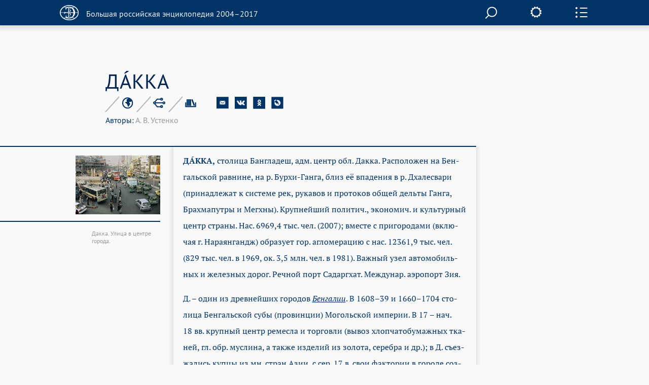

--- FILE ---
content_type: text/html; charset=utf-8
request_url: https://old.bigenc.ru/geography/text/2627765
body_size: 11852
content:
<!DOCTYPE html><!-- PAGINATION BLOCK --><html>
<head>
	<title>ДАККА &bull; Большая российская энциклопедия - электронная версия</title>
	<meta charset="utf-8" />
    <meta name="yandex-verification" content="64b5afaff8f3de14" />
    <meta http-equiv="Content-Type" content="text/html; charset=utf-8" />
    <meta http-equiv="Content-Language" content="ru" />
    <meta name="description" content="ДАККА, Большая российская энциклопедия - электронная версия"/>
	<link href="/lib/j/bootstrap/css/bootstrap.min.css" rel="stylesheet" type="text/css" />
    <script type="text/javascript" src="/lib/j/underscore-min.js"></script>
	<link href="/css/all.css?ssa=4573-42137886-12" rel="stylesheet" type="text/css"/>
<link href="/css/print.css" rel="stylesheet" type="text/css" media="print" />
	<meta name="viewport" content="target-densitydpi=device-dpi, width=device-width, initial-scale=1.0, user-scalable=yes">
	<script type="text/javascript" src="/lib/j/jquery.min.js"></script>
	<script type="text/javascript" src="/lib/j/bootstrap/js/bootstrap.min.js"></script>
    <script type="text/javascript" src="https://cdnjs.cloudflare.com/ajax/libs/mathjax/2.7.1/MathJax.js?config=TeX-MML-AM_HTMLorMML"></script>
    
    <script type="text/javascript" src="/lib/j/json2.js"></script>
    <script type="text/javascript" src="/j/sly.min.js"></script>
    <script type="text/javascript" src="/j/jquery.touchSwipe.min.js"></script>
    <script type="text/javascript" src="/j/jquery.main.js?v=121.3231.4"></script>
    <!--[if lte IE 9]><link rel="stylesheet" href="/css/ie.css" type="text/css" /><![endif]-->
    <!--[if lte IE 8]><script type="text/javascript" src="/j/ie.js"></script><![endif]-->
    <script type="text/javascript" src="/lib/queex-ui/ui.js"></script>
    <script type="text/javascript" src="/j/site.js?v=121.677.44"></script>
    <!-- Autocomplete for search -->
    <script type="text/javascript" src="/j/autocomplete.js"></script>

    <!-- JQuery UI -->
    <script src="https://cdnjs.cloudflare.com/ajax/libs/jqueryui/1.12.1/jquery-ui.min.js"></script>
    <link rel="stylesheet" href="https://code.jquery.com/ui/1.10.4/themes/flick/jquery-ui.css">
    <script src="https://cdnjs.cloudflare.com/ajax/libs/jqueryui-touch-punch/0.2.3/jquery.ui.touch-punch.min.js"></script>

    <!-- JQuery Slick CSS -->
    <link rel='stylesheet prefetch' href='https://cdn.jsdelivr.net/jquery.slick/1.6.0/slick.css'>

    <!-- Slider pips -->
    <link rel="stylesheet" href="https://cdnjs.cloudflare.com/ajax/libs/jQuery-ui-Slider-Pips/1.11.4/jquery-ui-slider-pips.min.css" />
    <script src="https://cdnjs.cloudflare.com/ajax/libs/jQuery-ui-Slider-Pips/1.11.4/jquery-ui-slider-pips.min.js"></script>

    <!-- Clipboard.js -->
    <script src="https://cdnjs.cloudflare.com/ajax/libs/clipboard.js/1.7.1/clipboard.min.js"></script>


<link href="/css/article-fonts.css" rel="stylesheet" type="text/css"/>

    <script type="text/x-mathjax-config">
        MathJax.Hub.Config({
          tex2jax: { inlineMath: [['$','$'], ['\\(','\\)']], displayMath: [['$$','$$'], ['\\[','\\]']], processEscapes: true },
          TeX: { extensions: [ 'mhchem.js' , "AMSmath.js", "AMSsymbols.js" ] }
        });
    </script>
	<script type="text/javascript">
		var PATH = '';
		var AUTH_PATH = '/user';</script>
<script src="/j/drag-on.js"></script>
<script src="/j/jquery.cookie.js"></script>
<script type="text/javascript" src="/j/charchem.js"></script>
<link type="text/css" rel="stylesheet" href="/j/easychem.css" />

<script type="text/javascript" src="/j/article_page.js"></script><!-- Site icons -->

<link rel="apple-touch-icon" sizes="180x180" href="/apple-touch-icon.png">
<link rel="icon" type="image/png" sizes="32x32" href="/favicon-32x32.png">
<link rel="icon" type="image/png" sizes="16x16" href="/favicon-16x16.png">
<link rel="manifest" href="/site.webmanifest">
<link rel="mask-icon" href="/safari-pinned-tab.svg" color="#5bbad5">
<meta name="msapplication-TileColor" content="#2d89ef">
<meta name="theme-color" content="#ffffff">

</head>
<body class="small-font noimage">
  <div id="wrapper">
	
<header id="header" class="article-header">
  <div class="item-container">
     <strong class="logo">
       <a href="/"><em></em><span>Большая российская энциклопедия 2004–2017</span></a>
     </strong>

     <div class="nav-container-desktop2">
         <div class="xsearch-opener flying2">
            <div class="srch-opener"></div>
         </div>
     </div>
     <div class="settings">
        <span class="settings-opener"></span>
        <div class="settings-drop">
          <div class="fontChange">
              <input type="range"
                     class="size-chs"
                     min="1"
                     max="3"
                     step="1"
                     />
              <ul class="size-choosing">
                  <li class="small"><a href="#">a</a>
                  </li>
                  <li class="average active"><a href="#">a</a>
                  </li>
                  <li class="big"><a href="#">a</a>
                  </li>
              </ul>
          </div>
          <ul class="services">
             <li><span><a href="/pdf/2627765">Загрузить PDF</a></span> <div class="visual"><img src="/img/file.svg" width="26" height="35" alt="image description"></div></li>
             <li><span><a href="#" onclick="window.print(); return false;">Распечатать</a></span> <div class="visual"><img src="/img/printer.svg" width="41" height="36" alt="image description"></div></li>
          </ul>
        </div>
     </div>
     <div class="side-panel-frame">
         <span class="panel-opener"></span>
     </div>
  </div>
  
<div class="side-panel">
  <div class="side-panel-inner">
    <div class="slidee">
      <div class="inner">
          <ul class="panel-nav change toc">
            <li><a href="#litra"seealso data-link="litra">Библиография</a></li>

            <li><a href="#gallery" data-link="gallery">Иллюстрации</a></li>
</ul>
       <div class="share-block">
            <span class="item-title">Поделитесь с друзьями</span>
            <ul class="share-list" style="margin-left: 0px;">
               <li><a href="#" onclick="return emailArticleLink(2627765);"><img src="/img/e-mail2.svg" width="24" height="24" alt=""></a></li>
               <li><a href="http://vkontakte.ru/share.php?url=http%3A//old.bigenc.ru/geography/text/2627765"><img src="/img/vk2.svg" width="24" height="24" alt=""></a></li>
               <li><a href="http://www.odnoklassniki.ru/dk?st.cmd=addShare&st.s=1&st._surl=http%3A//old.bigenc.ru/geography/text/2627765"><img src="/img/ok2.svg" width="24" height="24" alt=""></a></li>
               <li><a href="http://www.livejournal.com/update.bml?subject=%D0%94%D0%90%CC%81%D0%9A%D0%9A%D0%90&event=%3Ca%20href%3D%22http%3A//old.bigenc.ru/geography/text/2627765%22%3E%D0%94%D0%90%CC%81%D0%9A%D0%9A%D0%90%3C/a%3E&prop_taglist=БРЭ"><img src="/img/note2.svg" width="24" height="24" alt=""></a></li>
            </ul>
          </div>
          <div class="subscribing">
            <span class="item-title" style="padding-bottom: 0px;">Подпишитесь на наши новости</span>
            <form action="/subscribe" class="news-form" onsubmit="return subscribe(this)" style="padding-right: 54px;margin-top: 30px;">
               <fieldset>
                 <div class="form-frame" style="margin-left: 0px;">
                   <input class="text" type="text" name="email" placeholder="Ваш Email" />
                      <div class="btn-subscribe">
                         <input type="submit" value="" />
                      </div>
                 </div>
               </fieldset>
            </form>
          </div>
          <div class="back">
              <span class="item-title">Вернуться к началу с статьи</span>
              <a href="#" class="up">up</a>
          </div>
      </div>
    </div>
  </div>
  <div class="item-scroll"><span></span></div>
</div>

</header>

	<div id="main">
			

<div class="fixed-nav-marker">&nbsp;</div>
                <nav id="nav" class="no-indent">
                    <div class="item-container">
                        <ul>
                            <li>
                                <a class="x-nav-opener" href="/rf">РОССИЯ [2004]</a>

							</li>
                            <li>
                                <a class="nav-opener" href="#">РУБРИКИ</a>
                                <div class="drop">
                                    <div class="drop-scroll-frame">
                                        <div class="drop-slidee">
                                            <div class="drop-item">
                                                <div class="drop-frame">
                                                    <ul class="rubrics">

                                                        <li><a href="/section/archeology">Археология</a></li>

                                                        <li><a href="/section/biology">Биология</a></li>

                                                        <li><a href="/section/military_science">Военное дело</a></li>

                                                        <li><a href="/section/world_history">Всемирная история</a></li>

                                                        <li><a href="/section/geography">География</a></li>

                                                        <li><a href="/section/geology">Геология</a></li>

                                                        <li><a href="/section/fine_art">Изобразительное искусство</a></li>

                                                        <li><a href="/section/literature">Литература</a></li>

                                                        <li><a href="/section/mathematics">Математика</a></li>

                                                        <li><a href="/section/medicine">Медицина</a></li>

                                                        <li><a href="/section/music">Музыка</a></li>

                                                        <li><a href="/section/education">Образование</a></li>

                                                        <li><a href="/section/domestic_history">Отечественная история</a></li>

                                                        <li><a href="/section/political_science">Политология</a></li>

                                                        <li><a href="/section/psychology">Психология</a></li>

                                                        <li><a href="/section/religious_studies">Религиоведение</a></li>

                                                        <li><a href="/section/agriculture">Сельское хозяйство</a></li>

                                                        <li><a href="/section/sociology">Социология</a></li>

                                                        <li><a href="/section/sport">Спорт</a></li>

                                                        <li><a href="/section/theatre_and_cinema">Театр и кино</a></li>

                                                        <li><a href="/section/technology_and_technique">Технологии и техника</a></li>

                                                        <li><a href="/section/physics">Физика</a></li>

                                                        <li><a href="/section/philosophy">Философия</a></li>

                                                        <li><a href="/section/chemistry">Химия</a></li>

                                                        <li><a href="/section/economics">Экономика</a></li>

                                                        <li><a href="/section/ethnology">Этнология</a></li>

                                                        <li><a href="/section/law">Юриспруденция</a></li>

                                                        <li><a href="/section/linguistics">Языкознание</a></li>

                                                    </ul>
                                                </div>
                                            </div>
                                            <div class="scroll"><span></span></div>
                                        </div>
                                    </div>
                                </div>
                            </li>
                            <li>
                                <a class="x-nav-opener" href="/persons">ПЕРСОНАЛИИ</a></li><li>
                                <a class="x-nav-opener" href="/vocabulary">СЛОВАРЬ</a></li>
			    <li>
				<a class="x-nav-opener" href="https://bigenc.ru">НОВАЯ ВЕРСИЯ</a>
			    </li>
                        </ul>
                    </div>
                </nav>

<div id="main">
  
<div style="margin: 0 0 50px"></div>

  <div class="item-container">
     <div class="article-block">
        <div class="article-service">
          <h1>ДА́ККА</h1>
          
<div class="service-panel">
   <div class="service-holder">
     <ul class="service-list">
        
     <li>
        <a href="#"><img src="/img/icon8.svg" width="23" height="23" alt="рубрика"></a>

        <div class="service-drop">
           <div class="service-drop-frame">
              <div class="service-drop-inner">
                 <p><span class="drop-title">Рубрика</span>: <a href="/section/3617788">География</a></p>
              </div>
           </div>
        </div>

     </li>

        
     <li>
        <a href="#"><img src="/img/icon9.svg" width="24" height="22" alt="родственные статьи"></a>

     </li>

        
     <li style="display: none;">
        <a href="#"><img src="/img/icon10.svg" width="22" height="19" alt="image description"></a>

        <div class="service-drop width3">
           <div class="service-drop-frame">
              <div class="service-drop-inner">
			    
                   <p><span class="drop-title" id="dt-type-id" data-type="paper">В книжной версии</span></p>
                   <p id="bre-meta">Том 8. Москва, 2007, стр. 246</p>
			    
              </div>
           </div>
        </div>

    </li>

        <li>
            <a href="#"><img src="/img/icon10.svg" width="22" height="19" alt="image description">
            </a>
            <div class="service-drop width3">
                <div class="service-drop-frame">
                    <div class="service-drop-inner">
                        <p><span class="drop-title" id="dt-type-id" data-type="paper">Скопировать библиографическую ссылку:</span>
                        <hr>
                        </p>
                        <div class="clipboard-container">
                            <p id="label_target_1"></p>
                            <div id="input-group-1" class="input-group">
                                <input readonly="" id="copy_target_1" type="text" class="form-control" value="">
                                <span class="input-group-btn">
                                <button class="btn btn-default" id="copier_target_1" data-clipboard-target="#copy_target_1">
                                <i class="glyphicon glyphicon-copy"></i>
                                </button>
                                </span>
                            </div>
                            <br>
                            <br>
                            <p id="label_target_2"></p>
                            <div id="input-group-2" class="input-group">
                                <input readonly="" id="copy_target_2" type="text" class="form-control" value="">
                                <span class="input-group-btn">
                                <button class="btn btn-default" id="copier_target_2" data-clipboard-target="#copy_target_2">
                                <i class="glyphicon glyphicon-copy"></i>
                                </button>
                                </span>
                            </div>
                        </div>
                    </div>
                </div>
            </div>
        </li>
     </ul>
     <ul class="social-networks">
        <li>
           <a href="#" onclick="return emailArticleLink(2627765);"><img src="/img/e-mail.svg" width="24" height="24" alt=""></a>
        </li>
        <li>
           <a href="http://vkontakte.ru/share.php?url=http%3A//old.bigenc.ru/geography/text/2627765"><img src="/img/vk.svg" width="24" height="24" alt=""></a>
        </li>
        <li>
           <a href="http://www.odnoklassniki.ru/dk?st.cmd=addShare&st.s=1&st._surl=http%3A//old.bigenc.ru/geography/text/2627765"><img src="/img/ok.svg" width="24" height="24" alt=""></a>
        </li>
        <li>
           <a href="http://www.livejournal.com/update.bml?subject=%D0%94%D0%90%CC%81%D0%9A%D0%9A%D0%90&event=%3Ca%20href%3D%22http%3A//old.bigenc.ru/geography/text/2627765%22%3E%D0%94%D0%90%CC%81%D0%9A%D0%9A%D0%90%3C/a%3E&prop_taglist=БРЭ"><img src="/img/note.svg" width="24" height="24" alt=""></a>
        </li>
     </ul>
   </div>
 <div style="position: relative"><span class="service-text"><span id="authors"><span style="color:#036">Авторы: </span>А. В. Устенко </span></span>
 </div>
 </div>

        </div>
        <div class="small-container article-container">

<div class="side-image-desktop1">
  <div class="side-image side-image1">
  
    <div class="visual">
   
     <a href="#" data-ii="0"><img src="/media/2016/10/27/1235173623/9750.jpg.262x-.png" width="262" alt=""></a>
   
    </div>
    <div class="image-about">
   
      <span>
Дакка. Улица в центре города.
</span>
   
    </div>
  
  </div>
</div>

<html><head></head><body><p class="Слово type-"><span class="Слово b- caps-0 f-9 font_n-9 fs-16 i-0 is_par- plain- strike-0 type-blackword">ДА́ККА,</span> сто­ли­ца Банг­ла­деш, адм. центр обл. Дак­ка. Рас­по­ло­жен на Бен­галь­ской рав­ни­не, на р. Бур­хи-Ган­га, близ её впа­де­ния в р. Дха­лес­ва­ри (при­над­ле­жат к сис­те­ме рек, ру­ка­вов и про­то­ков об­щей дель­ты Ган­га, Брах­ма­пут­ры и Мегх­ны). Круп­ней­ший по­ли­тич., эко­но­мич. и куль­тур­ный центр стра­ны. Нас. 6969,4 тыс. чел. (2007); вме­сте с при­го­ро­да­ми (вклю­чая г. На­ра­ян­гандж) об­ра­зу­ет гор. аг­ло­ме­ра­цию с нас. 12361,9 тыс. чел. (829 тыс. чел. в 1969, ок. 3,5 млн. чел. в 1981). Важ­ный узел ав­то­мо­биль­ных и же­лез­ных до­рог. Реч­ной порт Са­дарг­хат. Ме­ж­ду­нар. аэ­ро­порт Зия. </p></body></html>
<div class="side-image-mobile1"></div>


<html><head></head><body><p class="Основной type-"> Д. – один из древ­ней­ших го­ро­дов <a data-art="1874736" data-word="Бенгалии" href="/world_history/text/1874736"><span class="Основной b-0 caps-0 cf-0 f-1 fi-170 font_n-1 fs-18 hyphpar- i- is_par- lang-1024 li-0 plain- qj- ri-0 sa-0 sb-0 sl-200 strike-0 ulnone-">Бен­га­лии</span></a>. В 1608–39 и 1660–1704 сто­ли­ца Бен­галь­ской су­бы (про­вин­ции) Мо­голь­ской им­пе­рии. В 17 – нач. 18 вв. круп­ный центр ре­мес­ла и тор­гов­ли (вы­воз хлоп­ча­то­бу­маж­ных тка­ней, гл. обр. мус­ли­на, а так­же из­де­лий из зо­ло­та, се­реб­ра и др.); в Д. съез­жа­лись куп­цы из мн. стран Азии, с сер. 17 в. свои фак­то­рии в го­ро­де соз­да­ва­ли ев­роп. ком­па­нии. С пе­ре­но­сом сто­ли­цы в Мур­ши­да­бад (1704) и спа­дом про­из-ва мус­ли­на на­чал­ся пе­ри­од упад­ка. По­сле за­вое­ва­ния Бен­га­лии в 1757–64 брит. Ост-Инд­ской ком­па­ни­ей Д. пе­ре­шла под брит. кон­троль. Воз­ро­ж­де­ние эко­но­ми­ки го­ро­да во 2-й пол. 19 в. свя­за­но с раз­ви­ти­ем тор­гов­ли джу­том и джу­то­вы­ми из­де­лия­ми. В 1864 Д. по­лу­чи­ла ста­тус му­ни­ци­па­ли­те­та; с 1947 гл. го­род пров. Вост. Бен­га­лия в Па­ки­ста­не (в 1956–71 пров. Вост. Па­ки­стан); в 1962–71 вто­рая сто­ли­ца Па­ки­ста­на. С дек. 1971 Д. – сто­ли­ца Нар. Рес­пуб­ли­ки Банг­ла­деш. </p></body></html>

<div class="side-image-desktop3">
  <div class="side-image side-image3">
  
    <div class="visual">
   
     <a href="#" data-ii="1"><img src="/media/2016/10/27/1235173583/9595.jpg.262x-.png" width="262" alt=""></a>
   
    </div>
    <div class="image-about">
   
      <span>
Дакка. Мечеть Байтул-Мукаррам. 1950–60-е гг.


</span>
   
    </div>
  
  </div>
</div>

<html><head></head><body><p class="Основной type-"> В ста­рой час­ти го­ро­да (т. н. Ста­рая Дак­ка, на ле­вом бе­ре­гу р. Бур­хи-Ган­га) со­хра­ни­лись мно­го­числ. па­мят­ни­ки мо­голь­ской ар­хи­тек­ту­ры: дво­рец Ба­ра-Кат­ра (1644–46), форт Лал­багх (строи­тель­ст­во на­ча­то в 1678, не до­стро­ен) с пря­мо­уголь­ным в пла­не мав­зо­ле­ем Па­ри-Би­би (1684), ме­че­ти Сат-Гум­бад (1680-е гг.), «Звёзд­ная ме­четь» (18 в.). Сре­ди др. па­мят­ни­ков: ин­дуи­ст­ский храм Да­кеш­ва­ри (12 в.), ц. Ос­тин-Фрай­ерс (1666). В кон. 19 в. воз­ве­де­ны: зда­ние бан­ка в сти­ле англ. не­оклас­си­циз­ма, анг­ли­кан­ская цер­ковь, ка­то­лич. со­бор. Сре­ди по­стро­ек рай­онов т. н. Но­вой Дак­ки (рас­по­ло­же­на к се­ве­ру от ста­рой час­ти го­ро­да, за­страи­ва­лась с 1950-х гг.): ме­четь Бай­тул-Му­кар­рам (1950–60-е гг.), зда­ние Адм. и куль­тур­но­го це­нт­ра (1964–84, арх. Л. Кан). Мо­ну­мент Ша­хид-Ми­нар (1957–63, арх. Х. Рах­ман). С 1980-х гг. в разл. час­тях го­ро­да, осо­бен­но в ря­де рай­онов «Но­вой Дак­ки», воз­во­дят­ся мно­го­этаж­ные жи­лые и офис­ные зда­ния, со­че­таю­щие современный и ста­рин­ный ин­до-бен­галь­ский ар­хит. сти­ли. </p></body></html>
<div class="side-image-mobile3"></div>


<html><head></head><body><p class="Основной type-"> В Д. – Банг­ла­деш­ская АН (1973). НИИ джу­та (1951), Банг­ла­деш­ский со­вет на­уч. и пром. ис­сле­до­ва­ний (1955), Банг­ла­деш­ская ко­мис­сия по атом­ной энер­гии (1973), Бен­галь­ская ака­де­мия (1972; ис­сле­до­ва­ния в об­лас­ти гу­ма­ни­тар­ных на­ук), Ин-т ме­ж­ду­нар. и стра­те­гич. ис­сле­до­ва­ний (1978). Сре­ди ву­зов: ун-т Дак­ки (1921), Ин­же­нер­но-тех­но­ло­гич. ун-т (1962), Ис­лам­ский тех­но­ло­гич. ун-т (1981; совр. назв. с 2001). Биб­лио­те­ки: ун-та Дак­ки (1921), Цен­траль­ная пуб­лич­ная б-ка (1958), Брит. со­ве­та (1959), Нац. б-ка (1968). Му­зеи: Нац. му­зей (1913), Бал­да-му­зей (ис­кусств и ар­хео­ло­гии, 1927), Му­зей нау­ки и тех­но­ло­гий (1966), Му­зей фор­та Лал­багх и др. В 1994 ос­но­ван Центр ази­ат­ско­го те­ат­ра, при ко­то­ром с 1996 дей­ст­ву­ет Ре­пер­ту­ар­ный те­атр. Ки­но­сту­дия (1955). Яр­мар­ка книг на яз. бен­га­ли (про­во­дит­ся еже­год­но Бен­галь­ской ака­де­ми­ей) и др. Круп­ней­ший ста­ди­он – «Бан­га­банд­ху» (36 тыс. мест), на ко­то­ром вы­сту­па­ют ве­ду­щие клу­бы стра­ны по кри­ке­ту – «Аба­ха­ни» и фут­бо­лу – «Мо­хам­ме­дан». В 1985 и 1993 в Д. про­хо­ди­ли Юж­но­ази­ат­ские иг­ры, в 2003 – ро­зы­грыш Куб­ка Юж. Азии по фут­бо­лу. </p></body></html>

<html><head></head><body><p class="Основной type-"> Важ­ней­ший сек­тор эко­но­ми­ки – сфе­ра ус­луг. Д. – гл. центр ком­мерч. дея­тель­но­сти Банг­ла­деш, здесь на­хо­дят­ся Дакк­ская фон­до­вая бир­жа, штаб-квар­ти­ры осн. фи­нан­со­вых уч­ре­ж­де­ний стра­ны, в т. ч. Bangladesh Bank (цен­траль­ный банк стра­ны), Sonali Bank, Pubali Bank, Agrani Bank, Janata Bank, «Ame­ri­can Life Insurance Company». В Д. рас­по­ло­же­ны гл. офи­сы не­пра­ви­тель­ст­вен­ных ор­га­ни­за­ций Банг­ла­деш – «Association for Social Advancement», Grameen Bank и др. Рас­тёт чис­ло круп­ных тор­го­вых цен­тров. Совр. ма­га­зи­ны по­сте­пен­но за­ме­ня­ют тра­диц. рын­ки и лав­ки. </p></body></html>

<html><head></head><body><p class="Основной type-"> Д. вме­сте с при­го­ро­да­ми об­ра­зу­ет гл. ин­ду­ст­ри­аль­ный рай­он Банг­ла­деш. В го­ро­де и его ок­ре­ст­но­стях соз­да­но неск. пром. зон (глав­ная из них – в сев. час­ти Д., в рай­оне Тедж­га­он). В Д. со­сре­до­то­че­но ок. 80% из бо­лее чем 3 тыс. пред­при­ятий стра­ны по про­из-ву оде­ж­ды из хлоп­ча­то­бу­маж­ных тка­ней (ори­ен­ти­ро­ван­ная на экс­порт швей­ная пром-сть Банг­ла­деш за­ни­ма­ет од­но из ве­ду­щих мест на ми­ро­вом рын­ке го­то­вых тек­стиль­ных из­де­лий; круп­ней­шие ком­па­нии – «New Age Garments Ltd.», «Softex Ltd.», «A-One Bangladesh», «Youngone Group»). Д. – круп­ней­ший в стра­не центр про­из-ва джу­то­вых («Bangladesh Jute Mills Corporation») и хлоп­ча­то­бу­маж­ных («Bangladesh Textiles Mills Cor­poration») пря­жи и тка­ней. Сре­ди др. от­рас­лей пром-сти вы­де­ля­ют­ся: про­из-во пла­ст­масс («Bangladesh Chemical In­dus­tries Corporation») и ле­кар­ст­вен­ных пре­па­ра­тов («Pharmaceuticals Essential Drug Company Ltd.»), ко­жа­ных из­де­лий («Dhaka Leather») и обу­ви («Footwear Industries»). Пред­при­ятия элек­тро­тех­нич. (си­ло­вые транс­фор­ма­то­ры, элек­трич. рас­пре­де­ли­тель­ные уст­рой­ст­ва, ав­то­ма­тич. ре­гу­ля­то­ры на­пря­же­ния и др.; «Bengal Telecommunication &amp; Electric Cor­poration Ltd.») и элек­трон­ной пром-сти, пе­ре­дель­ной ме­тал­лур­гии и др. В пи­ще­вой пром-сти вы­де­ля­ет­ся про­из-во фрук­то­вых кон­сер­вов. Со­хра­ня­ют­ся тра­диц. кус­тар­ные и ре­мес­лен­ные про­из-ва – руч­ное тка­че­ст­во (хлоп­ча­то­бу­маж­ные тка­ни, в т. ч. мус­лин), из­го­тов­ле­ние юве­лир­ных из­де­лий и др. </p></body></html></div>
     </div>
  </div>
  <div class="accordion-block">
      
  <div class="accordion-item" id="litra">
     <div class="accordion-head">
        <div class="small-container">
           <a class="accordion-opener" href="#">Библиография</a>
        </div>
     </div>
     <div class="expanded">
        <div class="accordion-inner">
           <div class="small-container">
             <div class="text-box">
             
                <html><head></head><body><p class="Библиография type-">Лит.: <span class="Библиография b-0 caps-0 cf-0 f-1 fi-0 font_n-1 fs-16 hyphpar- i- lang-1049 li-0 plain- qj- ri-0 sa-20 sb-0 sl-180 strike-0 ulnone-">Dani A</span>. <span class="Библиография b-0 caps-0 cf-0 f-1 fi-0 font_n-1 fs-16 hyphpar- i- lang-1049 li-0 plain- qj- ri-0 sa-20 sb-0 sl-180 strike-0 ulnone-">H</span>. Dacca: a record of its chan­ging fortunes. 2nd ed. Dacca, 1962; <span class="Библиография b-0 caps-0 cf-0 f-1 fi-0 font_n-1 fs-16 hyphpar- i- is_par- lang-1049 li-0 plain- qj- ri-0 sa-20 sb-0 sl-180 strike-0 ulnone-">Karim A.</span> Dacca the Mughal capital. Dacca, 1964; <span class="Библиография b-0 caps-0 cf-0 f-1 fi-0 font_n-1 fs-16 hyphpar- i- is_par- lang-1049 li-0 plain- qj- ri-0 sa-20 sb-0 sl-180 strike-0 ulnone-">Ah­med S</span>. <span class="Библиография b-0 caps-0 cf-0 f-1 fi-0 font_n-1 fs-16 hyphpar- i- lang-1049 li-0 plain- qj- ri-0 sa-20 sb-0 sl-180 strike-0 ulnone-">U.</span> Dacca: a study in urban history and development. L., 1986; Dhaka: past, present, future. Dhaka, 1991.</p></body></html>
             
             </div>
           </div>
        </div>
     </div>
  </div>

      

  <div class="accordion-item" id="gallery">
     <div class="accordion-head">
        <div class="small-container">
           <a class="accordion-opener" href="#">Иллюстрации</a>
        </div>
     </div>
     <div class="expanded">
        <div class="illustrations-gallery">
          <div class="item-container">
            <div class="illustrations-gallery-frame">
              <ul class="illustrations-list">
    
       
         
               <li>
                 <div class="visual flex-image-holder">
                  <a href="#" data-ii="0"><img class="flex-image" src="/media/2016/10/27/1235173623/9750.jpg.198x-.png" width="198" alt=""></a>
                 </div>
                    <div class="description">
Дакка. Улица в центре города.
</div>
                 </li>
         
       
    
       
         
               <li>
                 <div class="visual flex-image-holder">
                  <a href="#" data-ii="1"><img class="flex-image" src="/media/2016/10/27/1235173583/9595.jpg.198x-.png" width="198" alt=""></a>
                 </div>
                    <div class="description">
Дакка. Мечеть Байтул-Мукаррам. 1950–60-е гг.


</div>
                 </li>
         
       
    
              </ul>
            </div>
            <div class="controls-holder">
               <a href="#" class="btn-prev">prev</a>
               <a href="#" class="btn-next">next</a>
            </div>
          </div>
        </div>
     </div>
  </div>


      


      
      
  </div>
  <a href="#" class="btn-up"><span>Вернуться к началу</span></a>
</div>

	</div>
	
<div class="modal fade" id="art-link-mail">
  <div class="modal-dialog" style="width: 400px">
     <div class="modal-content">
        <div class="modal-header">
            <button type="button" class="close" data-dismiss="modal" aria-label="Close"><span aria-hidden="true">&times;</span></button>
            <h4>Ссылка на статью на E-mail</h4>
        </div>
        <div class="modal-body">
           <div class="em-line">
               <input class="text" name="email" type="text" placeholder="Ваш Email">
           </div>
           <div class="em-line" style="clear:both">
               <div style="float:left;width:50%">
                    <img class="captcha" src="" width="140" height="50" data-id="" style="margin: 5px;">
               </div>
               <div style="float:left;width:50%">
                    <input class="text" name="captcha" type="text" placeholder="Текст с картинки"><br>
                    <span class="glyphicon glyphicon-repeat" style="cursor: pointer" aria-hidden="true" title="Выберите другую картинку" onClick="changeCaptchaValue(this)"></span> <span class="cpt-help" onClick="changeCaptchaValue(this)">другая картинка</span>
               </div>
           </div>
           <div style="display:none; clear: left" class="message alert alert-danger">
           </div>
        </div>
        <div class="modal-footer" style="clear:left">
            <input type="hidden" name="article" value="2627765" >
            <button type="button" class="btn btn-primary" onclick="return requestEmailLink(this)">Послать</button>
            <button type="button" class="btn btn-default" data-dismiss="modal">Закрыть</button>
        </div>
     </div>
  </div>

</div>

  </div>
  <div id="subscribe-ok" class="modal fade">
      <div class="modal-dialog" style="width: 400px">
           <div class="modal-content">
              <div class="modal-header">
                 <button type="button" class="close" data-dismiss="modal" aria-label="Close"><span aria-hidden="true">&times;</span></button>
                 <h4>Спасибо!</h4>
              </div>
              <div class="modal-body">
              Ваш адрес успешно подписан на рассылку новостей нашего сайта.
              </div>
              <div class="modal-footer">
                 <button type="button" class="btn btn-default" data-dismiss="modal">Закрыть</button>
              </div>
           </div>
      </div>
  </div>
  <div id="subscribe" class="modal fade">
      <div class="modal-dialog" style="width: 400px">
           <div class="modal-content">
              <div class="modal-header">
                 <button type="button" class="close" data-dismiss="modal" aria-label="Close"><span aria-hidden="true">&times;</span></button>
                 <h4>Подписка на рассылку новостей</h4>
              </div>
              <div class="modal-body">
                <div class="em-line">
                   <input class="text" name="email" type="text" placeholder="Ваш Email">
                </div>
                <div class="em-line" style="clear:both">
                   <div style="float:left;width:50%">
                      <img class="captcha" src="" width="140" height="50" data-id="" style="margin: 5px;">
                   </div>
                   <div style="float:left;width:50%">
                   <input class="text" name="captcha" type="text" placeholder="Текст с картинки"><br>
                      <span class="glyphicon glyphicon-repeat" style="cursor: pointer" aria-hidden="true" title="Выберите другую картинку" onClick="changeCaptchaValue(this)"></span> <span class="cpt-help" onClick="changeCaptchaValue(this)">другая картинка</span>
                   </div>
                </div>
                <div style="display: none; clear: left" class="message alert alert-danger"></div>
              </div>
              <div class="modal-footer" style="clear:left">
                 <button type="button" class="btn btn-primary" onclick="return requestSubscription(this)">Подписаться</button>
                 <button type="button" class="btn btn-default" data-dismiss="modal">Закрыть</button>
              </div>
           </div>
      </div>
  </div>
  
<footer id="footer">
  <div class="item-container">
    <div class="footer-nav-holder" style="clear: left">
       <nav class="footer-nav">
           <ul>
    <li><strong class="logo" style="margin-bottom: 50px;">
      <a href="http://mkrf.ru"><div class="mc-logo"><img src="/img/min-cult-logo.svg" width="54" height="59"></div>
      <div class="mc-name"><img src="/img/min-cult-name.svg" width="285" height="38"></div></a>
    </strong></li>
              <li style="clear:left"><a href="/about">О проекте</a></li>
	      <li style="clear:left"><a href="/contacts">Контакты</a></li>
              </ul>
       </nav>
       <div class="holder">

           </div>
    </div>
    <em class="copyright">
    &copy; БРЭ 2004–2017. Все права защищены.&nbsp;</br>
    &nbsp;&nbsp;&nbsp; Главный редактор:&nbsp;&nbsp;Кравец С. Л.
    &nbsp;&nbsp;&nbsp; Телефон редакции: +7-495-917-90-00&nbsp;Email: secretar@greatbook.ru</br>
    &nbsp;&nbsp;&nbsp; Знак информационной продукции: <span style="color:#fbfbfb;">12+</span>
    </em>
  </div>
</footer>
<div class="popup-holder gallery-popup">
    <div class="bg">&nbsp;</div>
    <div class="popup">
        <div class="slick-wrapper">

                <div id="modal-popup">

                    <div class="full-screen-image">
                        <div class="fullscreen-arrows">
                            <button class="slick-prev-fullscreen slick-arrow">Previous</button>
                        </div>

                        <div class="fs-slider-container">
                            <img class="modal-content">
                        </div>

                        <div class="fullscreen-arrows">
                            <button class="slick-next-fullscreen slick-arrow">Next</button>
                        </div>
                    </div>

                    <div class="full-screen-description">
                    </div>
                </div>

            <div class="slider-slick slider-for slider-m">

                <div class="slick-img-box">
                    <div class="hvrbox">
                        <div class="img-slide-wrapp" style="position: relative;">
                            <img src="/media/2016/10/27/1235173623/9750.jpg" class="rsz-image">
                            <div class="hvrbox-layer_top">
                                <div class="hvrbox-text">
Дакка. Улица в центре города.
</div>
                            </div>
                            </div>
                    </div>
                </div>

                

                <div class="slick-img-box">
                    <div class="hvrbox">
                        <div class="img-slide-wrapp" style="position: relative;">
                            <img src="/media/2016/10/27/1235173583/9595.jpg" class="rsz-image">
                            <div class="hvrbox-layer_top">
                                <div class="hvrbox-text">
Дакка. Мечеть Байтул-Мукаррам. 1950–60-е гг.


</div>
                            </div>
                            </div>
                    </div>
                </div>

                </div>

            <div class="full-screen-mode">
                <span class="popup-msg">Во весь экран</span>
            </div>

            <div class="slider-slick slider-nav slick-preview">

                <div>
                    <img class="cvr" src="/media/2016/10/27/1235173623/9750.jpg.88x-.png" alt="">
                </div>

                

                <div>
                    <img class="cvr" src="/media/2016/10/27/1235173583/9595.jpg.88x-.png" alt="">
                </div>

                </div>
        </div>

    </div>

    <a href="#" class="btn-close2">close</a>
</div>

<div class="popup-holder search-popup">
   <div class="bg">&nbsp;</div>
   <div class="popup">
      <form action="/search" class="search-form">
       <fieldset>
            <div class="search-frame">
                <div class="search__field">
                
                <input class="text" name="q" id="search" onkeyup='startSearch()' type="text"/>
                </div>
                <div class="btn-search">
                    <input type="submit" value="">
                </div>
                <div id='results' class='results'>
                </div>
            </div>

       </fieldset>
      </form>
     <a href="#" onclick="enableScrollBg()" class="btn-close">close</a>
   </div>
</div>


<!-- Google Analytics -->
<script>
  (function(i,s,o,g,r,a,m){i['GoogleAnalyticsObject']=r;i[r]=i[r]||function(){
  (i[r].q=i[r].q||[]).push(arguments)},i[r].l=1*new Date();a=s.createElement(o),
  m=s.getElementsByTagName(o)[0];a.async=1;a.src=g;m.parentNode.insertBefore(a,m)
  })(window,document,'script','https://www.google-analytics.com/analytics.js','ga');

  ga('create', 'UA-261055-7', 'auto');
  ga('send', 'pageview');

</script>

<!-- Yandex.Metrika counter -->
<script type="text/javascript" >
    (function (d, w, c) {
        (w[c] = w[c] || []).push(function() {
            try {
                w.yaCounter36391940 = new Ya.Metrika2({
                    id:36391940,
                    clickmap:true,
                    trackLinks:true,
                    accurateTrackBounce:true,
                    webvisor:true,
                    trackHash:true
                });
            } catch(e) { }
        });

        var n = d.getElementsByTagName("script")[0],
            s = d.createElement("script"),
            f = function () { n.parentNode.insertBefore(s, n); };
        s.type = "text/javascript";
        s.async = true;
        s.src = "https://mc.yandex.ru/metrika/tag.js";

        if (w.opera == "[object Opera]") {
            d.addEventListener("DOMContentLoaded", f, false);
        } else { f(); }
    })(document, window, "yandex_metrika_callbacks2");
</script>
<noscript><div><img src="https://mc.yandex.ru/watch/36391940" style="position:absolute; left:-9999px;" alt="" /></div></noscript>
<!-- /Yandex.Metrika counter -->

<script type="text/javascript">
var _top100q = _top100q || [];
_top100q.push(['setAccount', '4418736']);
_top100q.push(['trackPageviewByLogo', document.getElementById('Rambler-counter')]);

(function(){
  var pa = document.createElement("script"); 
  pa.type = "text/javascript"; 
  pa.async = true;
  pa.src = ("https:" == document.location.protocol ? "https:" : "http:") + "//st.top100.ru/top100/top100.js";
  var s = document.getElementsByTagName("script")[0]; 
  s.parentNode.insertBefore(pa, s);
})();
</script>

<!-- Website data structure for Google Searchbox -->

<script type="application/ld+json">
{
  "@context": "http://schema.org",
  "@type": "WebSite",
  "url": "http://old.bigenc.ru/",
  "potentialAction": {
    "@type": "SearchAction",
    "target": "http://old.bigenc.ru/search?q={search_term}",
    "query-input": "required name=search_term" }
}
</script>

<script type="text/javascript" src="/j/slider.js"></script>
<script src='https://cdn.jsdelivr.net/jquery.slick/1.6.0/slick.min.js'></script>
<script src="/j/slick-slider.js"></script>
</body>
</html>





--- FILE ---
content_type: image/svg+xml
request_url: https://old.bigenc.ru/img/note.svg
body_size: 1984
content:
<?xml version="1.0" encoding="utf-8"?>
<!-- Generator: Avocode 2.4.2-d618096 - http://avocode.com -->
<svg height="37" width="38" xmlns:xlink="http://www.w3.org/1999/xlink" xmlns="http://www.w3.org/2000/svg" viewBox="0 0 38 37">
    <path fill="#003366" fill-rule="evenodd" d="M 18.1 21.79 C 18.95 19.84 20.53 18.28 22.49 17.43 L 22.5 17.43 L 15.59 10.64 L 15.59 10.64 C 13.62 11.49 12.04 13.05 11.19 15 L 18.1 21.79 L 18.1 21.79 Z M 18.1 21.79" />
    <path stroke-linejoin="miter" stroke-linecap="butt" stroke-width="1" stroke="#003366" fill="none" fill-rule="evenodd" d="M 18.1 21.79 C 18.95 19.84 20.53 18.28 22.49 17.43 L 22.5 17.43 L 15.59 10.64 L 15.59 10.64 C 13.62 11.49 12.04 13.05 11.19 15 L 18.1 21.79 L 18.1 21.79 Z M 18.1 21.79" />
    <path fill="#003366" fill-rule="evenodd" d="M 22.99 19.75 C 21.85 20.24 20.93 21.15 20.43 22.28 L 23.66 22.94 L 22.99 19.75 L 22.99 19.75 Z M 22.99 19.75" />
    <path stroke-linejoin="miter" stroke-linecap="butt" stroke-width="1" stroke="#003366" fill="none" fill-rule="evenodd" d="M 22.99 19.75 C 21.85 20.24 20.93 21.15 20.43 22.28 L 23.66 22.94 L 22.99 19.75 L 22.99 19.75 Z M 22.99 19.75" />
    <path fill="#003366" fill-rule="evenodd" d="M 1.05 36.2 L 36.93 36.2 L 36.93 0.51 L 1.05 0.51 L 1.05 36.2 Z M 19.41 28.42 C 14 28.42 9.61 24.1 9.61 18.76 C 9.61 17.39 9.92 16.11 10.44 14.93 L 10.44 14.93 L 8.29 12.81 C 9.27 10.56 11.09 8.76 13.37 7.78 L 13.37 7.78 L 15.52 9.89 C 16.72 9.39 18.03 9.1 19.41 9.1 C 24.83 9.1 29.22 13.43 29.22 18.76 C 29.22 24.09 24.83 28.42 19.41 28.42 L 19.41 28.42 Z M 19.41 28.42" />
    <path stroke-linejoin="miter" stroke-linecap="butt" stroke-width="1" stroke="#003366" fill="none" fill-rule="evenodd" d="M 1.05 36.2 L 36.93 36.2 L 36.93 0.51 L 1.05 0.51 L 1.05 36.2 Z M 19.41 28.42 C 14 28.42 9.61 24.1 9.61 18.76 C 9.61 17.39 9.92 16.11 10.44 14.93 L 10.44 14.93 L 8.29 12.81 C 9.27 10.56 11.09 8.76 13.37 7.78 L 13.37 7.78 L 15.52 9.89 C 16.72 9.39 18.03 9.1 19.41 9.1 C 24.83 9.1 29.22 13.43 29.22 18.76 C 29.22 24.09 24.83 28.42 19.41 28.42 L 19.41 28.42 Z M 19.41 28.42" />
</svg>

--- FILE ---
content_type: image/svg+xml
request_url: https://old.bigenc.ru/img/e-mail.svg
body_size: 772
content:
<?xml version="1.0" encoding="utf-8"?>
<!-- Generator: Avocode 2.4.2-d618096 - http://avocode.com -->
<svg height="37" width="38" xmlns:xlink="http://www.w3.org/1999/xlink" xmlns="http://www.w3.org/2000/svg" viewBox="0 0 38 37">
    <path fill="#003366" fill-rule="evenodd" d="M 0 36.43 L 37.42 36.43 L 37.42 0 L 0 0 L 0 36.43 Z M 11.19 12.22 L 26.23 12.22 C 27.04 12.22 27.04 12.64 27.04 12.64 L 19.6 18.25 C 19.38 18.46 19.14 18.52 18.65 18.52 C 18.17 18.52 17.79 18.12 17.79 18.12 L 10.49 12.51 C 10.72 12.29 11.19 12.22 11.19 12.22 L 11.19 12.22 Z M 10.22 13.55 L 16.41 18.77 L 10.22 23.27 L 10.22 13.55 L 10.22 13.55 Z M 10.59 23.64 L 16.81 19.08 C 16.81 19.08 17.84 20.16 18.76 20.16 C 19.68 20.16 20.63 19.08 20.63 19.08 L 26.66 23.64 L 10.59 23.64 L 10.59 23.64 Z M 27.2 23.27 L 20.95 18.87 L 27.2 13.74 L 27.2 23.27 L 27.2 23.27 Z M 27.2 23.27" />
</svg>

--- FILE ---
content_type: image/svg+xml
request_url: https://old.bigenc.ru/img/min-cult-name.svg
body_size: 48546
content:
<?xml version="1.0" encoding="utf-8"?>
<!-- Generator: Avocode 2.4.2-d618096 - http://avocode.com -->
<svg height="38" width="285" xmlns:xlink="http://www.w3.org/1999/xlink" xmlns="http://www.w3.org/2000/svg" viewBox="0 0 285 38">
    <path fill="#fffffe" fill-rule="evenodd" d="M 15.56 11.26 C 15.63 11.9 15.75 12.88 16.52 13.12 C 17.04 13.28 17.5 13.28 17.68 13.28 C 17.77 13.28 17.82 13.3 17.82 13.37 C 17.82 13.48 17.66 13.53 17.45 13.53 L 15.63 13.53 C 15.16 13.53 14.72 13.54 14.47 13.53 C 14.06 13.49 13.92 13.46 13.92 13.32 C 13.92 13.25 14.04 13.21 14.13 13.19 C 14.22 13.18 14.2 12.81 14.16 12.49 L 13.31 3.44 L 13.25 3.44 L 8.88 12.56 C 8.51 13.34 8.46 13.49 8.3 13.49 C 8.17 13.49 8.08 13.32 7.74 12.69 C 7.28 11.83 5.74 8.79 5.66 8.61 C 5.49 8.3 3.5 4.09 3.3 3.61 L 3.23 3.61 L 2.52 11.76 C 2.5 12.04 2.5 12.35 2.5 12.65 C 2.5 12.91 2.69 13.14 2.96 13.19 C 3.26 13.26 3.53 13.28 3.64 13.28 C 3.71 13.28 3.78 13.32 3.78 13.37 C 3.78 13.49 3.67 13.53 3.46 13.53 C 2.8 13.53 1.95 13.48 1.8 13.48 C 1.64 13.48 0.79 13.53 0.3 13.53 C 0.13 13.53 0 13.49 0 13.37 C 0 13.32 0.09 13.28 0.18 13.28 C 0.32 13.28 0.45 13.28 0.71 13.23 C 1.3 13.12 1.36 12.44 1.43 11.77 L 2.71 0.33 C 2.75 0.14 2.8 0.02 2.91 0.02 C 3.01 0.02 3.09 0.09 3.18 0.28 L 8.63 11.32 L 13.88 0.3 C 13.95 0.14 14.02 0.02 14.15 0.02 C 14.27 0.02 14.32 0.16 14.36 0.49 L 15.56 11.26 L 15.56 11.26 Z M 21.02 13.42 C 20.93 14 21.21 14.07 21.45 13.7 L 21.66 13.42 L 23.14 11.55 C 25.35 8.7 27.69 5.95 30.04 3.25 C 30.2 3.05 30.29 3.16 30.29 3.37 L 30.29 8.44 C 30.29 10.12 30.29 11.51 30.2 12.25 C 30.13 12.76 30.04 13.14 29.69 13.21 C 29.53 13.25 29.31 13.28 29.15 13.28 C 29.05 13.28 29.01 13.34 29.01 13.39 C 29.01 13.49 29.1 13.53 29.29 13.53 C 29.83 13.53 30.95 13.48 31.04 13.48 C 31.13 13.48 32.26 13.53 33.24 13.53 C 33.43 13.53 33.52 13.48 33.52 13.39 C 33.52 13.34 33.49 13.28 33.38 13.28 C 33.22 13.28 32.83 13.25 32.58 13.21 C 32.04 13.14 31.94 12.76 31.88 12.25 C 31.79 11.51 31.79 10.12 31.79 8.44 L 31.79 0.51 C 31.88 -0.07 31.6 -0.14 31.36 0.23 C 27.71 4.88 25.21 7.81 22.68 10.7 C 22.61 10.79 22.52 10.77 22.52 10.63 C 22.52 4.84 22.52 2.12 22.55 1.56 C 22.59 0.95 22.73 0.65 23.21 0.56 C 23.43 0.53 23.53 0.51 23.66 0.51 C 23.73 0.51 23.8 0.47 23.8 0.4 C 23.8 0.3 23.71 0.26 23.52 0.26 C 22.98 0.26 21.86 0.32 21.77 0.32 C 21.68 0.32 20.55 0.26 19.75 0.26 C 19.55 0.26 19.47 0.3 19.47 0.4 C 19.47 0.47 19.54 0.51 19.61 0.51 C 19.77 0.51 20.07 0.53 20.21 0.56 C 20.8 0.68 20.95 0.97 20.98 1.56 C 21.02 2.12 20.98 2.61 21.02 5.35 L 21.02 13.42 L 21.02 13.42 Z M 48.92 5.35 C 48.92 2.61 48.92 2.12 48.96 1.56 C 48.99 0.95 49.14 0.65 49.62 0.56 C 49.83 0.53 49.94 0.51 50.06 0.51 C 50.13 0.51 50.21 0.47 50.21 0.4 C 50.21 0.3 50.12 0.26 49.92 0.26 C 49.39 0.26 48.26 0.32 48.17 0.32 C 48.08 0.32 46.96 0.26 46.16 0.26 C 45.96 0.26 45.87 0.3 45.87 0.4 C 45.87 0.47 45.94 0.51 46.01 0.51 C 46.17 0.51 46.48 0.53 46.62 0.56 C 47.21 0.68 47.35 0.97 47.39 1.56 C 47.42 2.12 47.42 2.81 47.42 5.54 L 47.42 5.91 C 47.42 6 47.37 6.02 47.32 6.02 L 39.75 6.02 C 39.7 6.02 39.64 6 39.64 5.91 L 39.64 5.54 C 39.64 2.81 39.64 2.12 39.68 1.56 C 39.72 0.95 39.86 0.65 40.34 0.56 C 40.55 0.53 40.66 0.51 40.79 0.51 C 40.86 0.51 40.93 0.47 40.93 0.4 C 40.93 0.3 40.84 0.26 40.64 0.26 C 40.11 0.26 38.98 0.32 38.9 0.32 C 38.81 0.32 37.68 0.26 36.88 0.26 C 36.68 0.26 36.59 0.3 36.59 0.4 C 36.59 0.47 36.67 0.51 36.74 0.51 C 36.9 0.51 37.2 0.53 37.34 0.56 C 37.93 0.68 38.07 0.97 38.11 1.56 C 38.15 2.12 38.15 2.61 38.15 5.35 L 38.15 8.44 C 38.15 10.12 38.15 11.51 38.06 12.25 C 37.99 12.76 37.9 13.14 37.54 13.21 C 37.38 13.25 37.17 13.28 37.01 13.28 C 36.9 13.28 36.86 13.34 36.86 13.39 C 36.86 13.49 36.95 13.53 37.15 13.53 C 37.68 13.53 38.81 13.48 38.9 13.48 C 38.98 13.48 40.11 13.53 41.09 13.53 C 41.29 13.53 41.38 13.48 41.38 13.39 C 41.38 13.34 41.34 13.28 41.23 13.28 C 41.07 13.28 40.68 13.25 40.43 13.21 C 39.89 13.14 39.79 12.76 39.73 12.25 C 39.64 11.51 39.64 10.12 39.64 8.44 L 39.64 6.79 C 39.64 6.7 39.7 6.69 39.75 6.69 L 47.32 6.69 C 47.37 6.69 47.42 6.72 47.42 6.79 L 47.42 8.44 C 47.42 10.12 47.42 11.51 47.33 12.25 C 47.26 12.76 47.17 13.14 46.82 13.21 C 46.66 13.25 46.44 13.28 46.28 13.28 C 46.17 13.28 46.14 13.34 46.14 13.39 C 46.14 13.49 46.23 13.53 46.42 13.53 C 46.96 13.53 48.08 13.48 48.17 13.48 C 48.26 13.48 49.39 13.53 50.37 13.53 C 50.56 13.53 50.65 13.48 50.65 13.39 C 50.65 13.34 50.62 13.28 50.51 13.28 C 50.35 13.28 49.96 13.25 49.71 13.21 C 49.17 13.14 49.06 12.76 49.01 12.25 C 48.92 11.51 48.92 10.12 48.92 8.44 L 48.92 5.35 L 48.92 5.35 Z M 55.28 13.42 C 55.19 14 55.47 14.07 55.7 13.7 L 55.92 13.42 L 57.4 11.55 C 59.61 8.7 61.95 5.95 64.3 3.25 C 64.46 3.05 64.55 3.16 64.55 3.37 L 64.55 8.44 C 64.55 10.12 64.55 11.51 64.46 12.25 C 64.39 12.76 64.3 13.14 63.94 13.21 C 63.78 13.25 63.57 13.28 63.41 13.28 C 63.3 13.28 63.27 13.34 63.27 13.39 C 63.27 13.49 63.36 13.53 63.55 13.53 C 64.09 13.53 65.21 13.48 65.3 13.48 C 65.39 13.48 66.51 13.53 67.49 13.53 C 67.69 13.53 67.78 13.48 67.78 13.39 C 67.78 13.34 67.74 13.28 67.64 13.28 C 67.48 13.28 67.08 13.25 66.83 13.21 C 66.3 13.14 66.19 12.76 66.14 12.25 C 66.05 11.51 66.05 10.12 66.05 8.44 L 66.05 0.51 C 66.14 -0.07 65.85 -0.14 65.62 0.23 C 61.96 4.88 59.47 7.81 56.93 10.7 C 56.86 10.79 56.77 10.77 56.77 10.63 C 56.77 4.84 56.77 2.12 56.81 1.56 C 56.84 0.95 56.99 0.65 57.47 0.56 C 57.68 0.53 57.79 0.51 57.92 0.51 C 57.99 0.51 58.06 0.47 58.06 0.4 C 58.06 0.3 57.97 0.26 57.77 0.26 C 57.24 0.26 56.11 0.32 56.02 0.32 C 55.93 0.32 54.81 0.26 54.01 0.26 C 53.81 0.26 53.72 0.3 53.72 0.4 C 53.72 0.47 53.79 0.51 53.87 0.51 C 54.03 0.51 54.33 0.53 54.47 0.56 C 55.06 0.68 55.2 0.97 55.24 1.56 C 55.28 2.12 55.24 2.61 55.28 5.35 L 55.28 13.42 L 55.28 13.42 Z M 69.74 6.69 C 69.74 10.74 72.35 13.77 77.79 13.77 C 78.93 13.77 80.29 13.65 81 13.37 C 81.32 13.23 81.36 13.19 81.46 12.86 C 81.64 12.26 81.86 10.74 81.86 10.61 C 81.86 10.47 81.82 10.35 81.73 10.35 C 81.62 10.35 81.59 10.42 81.55 10.61 C 81.5 10.93 81.27 11.7 80.89 12.09 C 80.18 12.81 79.13 12.97 77.79 12.97 C 73.97 12.97 71.35 9.9 71.35 6.54 C 71.35 3.44 72.47 0.68 77.06 0.68 C 79.29 0.68 81.37 1.42 81.37 3.47 C 81.37 3.72 81.39 3.84 81.52 3.84 C 81.66 3.84 81.7 3.58 81.7 2.74 C 81.7 1.72 81.82 0.88 81.82 0.68 C 81.82 0.58 81.78 0.49 81.59 0.49 C 80.91 0.49 79.3 0.02 77.18 0.02 C 71.51 0.02 69.74 3.88 69.74 6.69 L 69.74 6.69 Z M 90.57 1.02 L 92.81 1.05 C 94.53 1.09 94.94 1.49 95.01 2.02 L 95.03 2.21 C 95.04 2.46 95.08 2.51 95.17 2.51 C 95.24 2.51 95.29 2.44 95.29 2.28 C 95.29 2.09 95.35 0.88 95.35 0.35 C 95.35 0.24 95.35 0.14 95.26 0.14 C 95.11 0.14 94.63 0.32 93.49 0.32 L 86.8 0.32 C 86.59 0.32 85.91 0.28 85.39 0.23 C 84.91 0.19 84.73 0.02 84.61 0.02 C 84.54 0.02 84.46 0.24 84.43 0.35 C 84.39 0.49 84.04 2 84.04 2.17 C 84.04 2.28 84.07 2.33 84.13 2.33 C 84.2 2.33 84.25 2.3 84.3 2.16 C 84.36 2.03 84.41 1.91 84.61 1.61 C 84.89 1.19 85.32 1.07 86.43 1.05 L 89.07 1.02 L 89.07 8.44 C 89.07 10.12 89.07 11.51 88.98 12.25 C 88.91 12.76 88.82 13.14 88.46 13.21 C 88.3 13.25 88.09 13.28 87.93 13.28 C 87.82 13.28 87.78 13.34 87.78 13.39 C 87.78 13.49 87.87 13.53 88.07 13.53 C 88.6 13.53 89.73 13.48 89.82 13.48 C 89.91 13.48 91.03 13.53 92.01 13.53 C 92.21 13.53 92.3 13.48 92.3 13.39 C 92.3 13.34 92.26 13.28 92.15 13.28 C 91.99 13.28 91.6 13.25 91.35 13.21 C 90.82 13.14 90.71 12.76 90.66 12.25 C 90.57 11.51 90.57 10.12 90.57 8.44 L 90.57 1.02 L 90.57 1.02 Z M 100.59 1.12 C 100.59 1 100.63 0.97 100.7 0.97 C 101.06 0.97 102.66 1.02 102.77 1.02 C 103.82 1.02 104.25 1.37 104.36 1.6 C 104.46 1.82 104.52 2.12 104.52 2.26 C 104.52 2.39 104.55 2.46 104.64 2.46 C 104.73 2.46 104.77 2.37 104.79 2.28 C 104.82 2.07 104.86 1.3 104.88 1.12 C 104.93 0.63 105.02 0.42 105.02 0.3 C 105.02 0.21 104.98 0.1 104.91 0.1 C 104.84 0.1 104.77 0.18 104.66 0.21 C 104.59 0.23 104.16 0.26 103.88 0.28 C 103.59 0.3 101.77 0.32 99.84 0.32 C 99.75 0.32 98.63 0.26 97.83 0.26 C 97.63 0.26 97.54 0.3 97.54 0.4 C 97.54 0.47 97.61 0.51 97.69 0.51 C 97.85 0.51 98.15 0.53 98.29 0.56 C 98.88 0.68 98.99 0.95 99.04 1.37 C 99.08 1.66 99.1 2.4 99.1 5.35 L 99.1 8.44 C 99.1 10.58 99.06 12 98.97 12.46 C 98.86 12.97 98.77 13.12 98.49 13.21 C 98.33 13.26 98.11 13.28 97.95 13.28 C 97.85 13.28 97.81 13.34 97.81 13.39 C 97.81 13.49 97.9 13.53 98.1 13.53 C 98.49 13.53 99.38 13.48 99.84 13.48 C 100.36 13.48 101.56 13.58 104.25 13.58 C 104.95 13.58 105.09 13.58 105.21 13.12 C 105.3 12.76 105.45 11.56 105.45 11.42 C 105.45 11.3 105.45 11.16 105.34 11.16 C 105.25 11.16 105.21 11.23 105.18 11.42 C 105.05 12.14 104.84 12.49 104.38 12.69 C 103.91 12.88 103.13 12.88 102.66 12.88 C 100.92 12.88 100.59 12.6 100.59 11.44 L 100.59 6.89 C 100.59 6.83 100.63 6.77 100.72 6.77 C 101.02 6.77 102.79 6.81 103.27 6.86 C 103.96 6.93 104.13 7.23 104.2 7.47 C 104.27 7.7 104.27 7.88 104.27 8.05 C 104.27 8.14 104.3 8.21 104.39 8.21 C 104.5 8.21 104.52 8.07 104.52 7.88 C 104.52 7.02 104.73 5.84 104.73 5.77 C 104.73 5.67 104.7 5.63 104.64 5.63 C 104.57 5.63 104.5 5.72 104.38 5.86 C 104.22 6.04 103.96 6.07 103.54 6.11 C 103.13 6.14 100.93 6.14 100.7 6.14 C 100.61 6.14 100.59 6.09 100.59 5.96 L 100.59 1.12 L 100.59 1.12 Z M 109.98 8.44 C 109.98 10.12 109.98 11.51 109.89 12.25 C 109.82 12.76 109.73 13.14 109.37 13.21 C 109.21 13.25 109 13.28 108.84 13.28 C 108.73 13.28 108.69 13.34 108.69 13.39 C 108.69 13.49 108.78 13.53 108.98 13.53 C 109.51 13.53 110.64 13.48 110.69 13.48 C 110.78 13.48 111.91 13.53 112.89 13.53 C 113.08 13.53 113.17 13.48 113.17 13.39 C 113.17 13.34 113.14 13.28 113.03 13.28 C 112.87 13.28 112.48 13.25 112.23 13.21 C 111.69 13.14 111.58 12.76 111.53 12.25 C 111.44 11.51 111.44 10.12 111.44 8.44 L 111.44 1.23 C 111.44 1.05 111.48 0.93 111.58 0.89 C 111.75 0.82 112.05 0.79 112.35 0.79 C 112.76 0.79 113.85 0.72 114.8 1.66 C 115.74 2.61 115.8 3.79 115.8 4.37 C 115.8 5.98 114.44 7.23 112.71 7.23 C 112.33 7.23 112.23 7.25 112.23 7.39 C 112.23 7.47 112.33 7.51 112.42 7.51 C 112.51 7.53 112.71 7.53 112.8 7.53 C 115.33 7.53 117.19 5.84 117.19 3.35 C 117.19 2.42 116.69 1.63 116.29 1.26 C 116.01 1 115.21 0.26 112.98 0.26 C 112.15 0.26 111.12 0.32 110.73 0.32 C 110.59 0.32 109.51 0.26 108.71 0.26 C 108.52 0.26 108.43 0.3 108.43 0.4 C 108.43 0.47 108.5 0.51 108.57 0.51 C 108.73 0.51 109.03 0.53 109.18 0.56 C 109.76 0.68 109.91 0.97 109.94 1.56 C 109.98 2.12 109.98 2.61 109.98 5.35 L 109.98 8.44 L 109.98 8.44 Z M 119.4 6.69 C 119.4 10.74 122 13.77 127.45 13.77 C 128.59 13.77 129.94 13.65 130.66 13.37 C 130.98 13.23 131.01 13.19 131.12 12.86 C 131.3 12.26 131.51 10.74 131.51 10.61 C 131.51 10.47 131.48 10.35 131.39 10.35 C 131.28 10.35 131.24 10.42 131.21 10.61 C 131.16 10.93 130.92 11.7 130.55 12.09 C 129.84 12.81 128.78 12.97 127.45 12.97 C 123.63 12.97 121.01 9.9 121.01 6.54 C 121.01 3.44 122.13 0.68 126.71 0.68 C 128.94 0.68 131.03 1.42 131.03 3.47 C 131.03 3.72 131.05 3.84 131.17 3.84 C 131.32 3.84 131.35 3.58 131.35 2.74 C 131.35 1.72 131.48 0.88 131.48 0.68 C 131.48 0.58 131.44 0.49 131.24 0.49 C 130.57 0.49 128.96 0.02 126.84 0.02 C 121.17 0.02 119.4 3.88 119.4 6.69 L 119.4 6.69 Z M 139.6 1.02 L 141.84 1.05 C 143.55 1.09 143.97 1.49 144.04 2.02 L 144.05 2.21 C 144.07 2.46 144.11 2.51 144.2 2.51 C 144.27 2.51 144.32 2.44 144.32 2.28 C 144.32 2.09 144.38 0.88 144.38 0.35 C 144.38 0.24 144.38 0.14 144.29 0.14 C 144.14 0.14 143.66 0.32 142.52 0.32 L 135.83 0.32 C 135.62 0.32 134.94 0.28 134.42 0.23 C 133.94 0.19 133.76 0.02 133.64 0.02 C 133.57 0.02 133.49 0.24 133.46 0.35 C 133.42 0.49 133.07 2 133.07 2.17 C 133.07 2.28 133.1 2.33 133.16 2.33 C 133.23 2.33 133.28 2.3 133.33 2.16 C 133.39 2.03 133.44 1.91 133.64 1.61 C 133.92 1.19 134.35 1.07 135.46 1.05 L 138.1 1.02 L 138.1 8.44 C 138.1 10.12 138.1 11.51 138.01 12.25 C 137.94 12.76 137.85 13.14 137.49 13.21 C 137.33 13.25 137.12 13.28 136.96 13.28 C 136.85 13.28 136.81 13.34 136.81 13.39 C 136.81 13.49 136.9 13.53 137.1 13.53 C 137.63 13.53 138.76 13.48 138.85 13.48 C 138.94 13.48 140.06 13.53 141.04 13.53 C 141.24 13.53 141.33 13.48 141.33 13.39 C 141.33 13.34 141.29 13.28 141.18 13.28 C 141.02 13.28 140.63 13.25 140.38 13.21 C 139.84 13.14 139.74 12.76 139.68 12.25 C 139.6 11.51 139.6 10.12 139.6 8.44 L 139.6 1.02 L 139.6 1.02 Z M 155.79 9.76 C 155.79 11.63 154.3 13.58 151.25 13.58 C 150.83 13.58 149.02 13.48 148.87 13.48 C 148.78 13.48 147.66 13.53 147.13 13.53 C 146.93 13.53 146.84 13.49 146.84 13.39 C 146.84 13.34 146.88 13.28 146.98 13.28 C 147.14 13.28 147.36 13.26 147.52 13.21 C 147.8 13.12 147.89 12.97 148 12.46 C 148.09 12 148.12 10.58 148.12 8.44 L 148.12 5.35 C 148.12 2.4 148.11 1.66 148.07 1.37 C 148.02 0.95 147.91 0.68 147.32 0.56 C 147.18 0.53 146.88 0.51 146.71 0.51 C 146.64 0.51 146.57 0.47 146.57 0.4 C 146.57 0.3 146.66 0.26 146.86 0.26 C 147.66 0.26 148.78 0.32 148.87 0.32 C 149.3 0.32 150 0.26 150.82 0.26 C 153.74 0.26 154.38 2.02 154.38 2.89 C 154.38 4.33 153.55 5.19 152.71 6.05 C 154.03 6.46 155.79 7.7 155.79 9.76 L 155.79 9.76 Z M 149.55 5.74 C 149.55 5.86 149.59 5.9 149.68 5.93 C 149.78 5.95 150.1 6 150.76 6 C 151.76 6 152.01 5.96 152.39 5.54 C 152.76 5.12 153.03 4.49 153.03 3.77 C 153.03 2.32 152.37 0.75 150.62 0.75 C 150.42 0.75 150.05 0.77 149.77 0.84 C 149.6 0.88 149.55 0.93 149.55 1.04 L 149.55 5.74 L 149.55 5.74 Z M 154.26 10.53 C 154.26 9.47 153.9 7.91 152.53 6.98 C 151.83 6.53 151.26 6.46 150.62 6.46 C 149.57 6.46 149.55 6.47 149.55 6.6 L 149.55 10.86 C 149.55 12.18 149.62 12.49 150.18 12.76 C 150.66 12.98 151.42 13.02 151.75 13.02 C 152.71 13.02 154.26 12.51 154.26 10.53 L 154.26 10.53 Z M 171.76 6.6 C 171.76 10.53 168.94 13.77 164.64 13.77 C 159.75 13.77 157.72 10.04 157.72 6.88 C 157.72 4.04 159.82 0.02 164.75 0.02 C 168.76 0.02 171.76 2.51 171.76 6.6 L 171.76 6.6 Z M 170.05 7.09 C 170.05 2.88 167.44 0.61 164.62 0.61 C 161.65 0.61 159.42 2.54 159.42 6.39 C 159.42 10.47 161.91 13.11 165.12 13.11 C 166.73 13.11 170.05 12.19 170.05 7.09 L 170.05 7.09 Z M 181.88 8.44 C 181.88 10.12 181.88 11.51 181.79 12.25 C 181.72 12.76 181.63 13.14 181.27 13.21 C 181.11 13.25 180.9 13.28 180.74 13.28 C 180.63 13.28 180.59 13.34 180.59 13.39 C 180.59 13.49 180.68 13.53 180.88 13.53 C 181.42 13.53 182.45 13.48 182.59 13.48 C 182.73 13.48 183.77 13.53 184.64 13.53 C 184.84 13.53 184.93 13.48 184.93 13.39 C 184.93 13.34 184.89 13.28 184.79 13.28 C 184.63 13.28 184.34 13.25 184.09 13.21 C 183.55 13.14 183.45 12.76 183.39 12.25 C 183.27 11.23 183.3 10.23 183.3 8.44 L 183.3 6.72 L 183.39 6.72 C 184.25 7.76 188.03 11.77 188.84 12.42 C 189.6 13.02 190.05 13.4 190.99 13.49 C 191.39 13.53 191.73 13.53 192.23 13.53 L 193.13 13.53 C 193.44 13.53 193.53 13.48 193.53 13.39 C 193.53 13.32 193.42 13.28 193.3 13.28 C 193.17 13.28 192.65 13.25 192.19 13.05 C 191.33 12.7 191.03 12.42 189.53 11.05 C 188.8 10.39 185.09 6.61 184.63 6.11 C 185 5.67 188.1 2.68 188.55 2.26 C 189.35 1.51 189.75 1.07 190.48 0.75 C 190.83 0.6 191.21 0.51 191.48 0.51 C 191.62 0.51 191.65 0.47 191.65 0.39 C 191.65 0.3 191.58 0.26 191.39 0.26 C 190.94 0.26 189.76 0.32 189.67 0.32 C 189.25 0.32 188.69 0.26 188.34 0.26 C 188.21 0.26 188.12 0.3 188.12 0.39 C 188.12 0.46 188.19 0.49 188.28 0.53 C 188.43 0.58 188.51 0.68 188.51 0.89 C 188.51 1.19 188.05 1.65 187.55 2.16 C 186.91 2.84 183.68 6.07 183.38 6.4 L 183.3 6.4 L 183.3 5.35 C 183.3 2.61 183.3 2.12 183.34 1.56 C 183.38 0.95 183.52 0.65 184 0.56 C 184.21 0.53 184.32 0.51 184.45 0.51 C 184.52 0.51 184.59 0.47 184.59 0.4 C 184.59 0.3 184.5 0.26 184.3 0.26 C 183.77 0.26 182.73 0.32 182.57 0.32 C 182.47 0.32 181.42 0.26 180.61 0.26 C 180.42 0.26 180.33 0.3 180.33 0.4 C 180.33 0.47 180.4 0.51 180.47 0.51 C 180.63 0.51 180.93 0.53 181.08 0.56 C 181.66 0.68 181.81 0.97 181.84 1.56 C 181.88 2.12 181.88 2.61 181.88 5.35 L 181.88 8.44 L 181.88 8.44 Z M 200.56 12.18 C 200.08 13.4 199.69 14.25 198.82 14.25 C 198.12 14.25 197.6 13.44 197.6 12.51 C 197.6 12.25 197.6 12.18 197.48 12.18 C 197.44 12.18 197.39 12.18 197.35 12.35 C 197.26 12.91 197.23 13.95 197.25 14.55 C 197.25 14.76 197.33 14.88 197.51 14.98 C 197.85 15.18 198.46 15.28 198.74 15.28 C 199.69 15.28 200.55 14.37 201.17 12.86 L 205.54 2.37 C 206.04 1.16 206.34 0.88 206.59 0.72 C 206.93 0.51 207.32 0.51 207.45 0.51 C 207.59 0.51 207.67 0.47 207.67 0.39 C 207.68 0.3 207.57 0.26 207.38 0.26 C 206.86 0.26 206.09 0.32 205.99 0.32 C 205.77 0.32 204.95 0.26 204.24 0.26 C 203.95 0.26 203.85 0.3 203.83 0.4 C 203.83 0.49 203.92 0.51 204.03 0.51 C 204.22 0.51 204.49 0.51 204.7 0.58 C 204.88 0.67 204.92 0.84 204.92 0.98 L 204.65 1.81 C 204.18 3.19 202.22 8.21 201.22 10.67 L 197.21 2.3 C 196.92 1.7 196.76 1.16 196.76 0.95 C 196.76 0.82 196.8 0.68 196.99 0.6 C 197.16 0.53 197.48 0.51 197.67 0.51 C 197.8 0.51 197.85 0.47 197.85 0.39 C 197.85 0.3 197.69 0.26 197.37 0.26 C 196.69 0.26 195.89 0.32 195.71 0.32 C 195.5 0.32 194.48 0.26 193.62 0.26 C 193.34 0.26 193.16 0.28 193.16 0.39 C 193.16 0.46 193.2 0.51 193.3 0.51 C 193.41 0.51 193.71 0.51 193.98 0.58 C 194.61 0.75 194.78 0.98 195.27 1.93 L 200.56 12.18 L 200.56 12.18 Z M 210.13 7.6 L 211.7 2.86 C 211.79 2.6 211.87 2.6 211.96 2.86 L 213.66 7.6 L 213.98 8.46 L 215.64 12.77 C 215.75 13.05 215.64 13.21 215.53 13.25 C 215.46 13.26 215.41 13.3 215.41 13.37 C 215.41 13.48 215.6 13.48 215.94 13.49 C 217.17 13.53 218.47 13.53 218.74 13.53 C 218.94 13.53 219.1 13.49 219.1 13.39 C 219.1 13.3 219.03 13.28 218.92 13.28 C 218.74 13.28 218.47 13.26 218.21 13.18 C 217.83 13.07 217.31 12.79 216.67 11.23 C 215.58 8.56 212.78 1.32 212.52 0.65 C 212.3 0.1 212.23 0.02 212.12 0.02 C 212.02 0.02 211.94 0.12 211.73 0.7 L 207.68 11.6 C 207.36 12.48 207 13.14 206.18 13.25 C 206.04 13.26 205.79 13.28 205.67 13.28 C 205.58 13.28 205.51 13.32 205.51 13.39 C 205.51 13.49 205.61 13.53 205.85 13.53 C 206.68 13.53 207.66 13.48 207.86 13.48 C 208.06 13.48 208.82 13.53 209.25 13.53 C 209.41 13.53 209.52 13.49 209.52 13.39 C 209.52 13.32 209.47 13.28 209.34 13.28 L 209.16 13.28 C 208.86 13.28 208.48 13.12 208.48 12.77 C 208.48 12.46 208.57 12.04 208.73 11.6 L 210.13 7.6 L 210.13 7.6 Z M 229.32 9.76 C 229.32 11.63 227.82 13.58 224.77 13.58 C 224.36 13.58 222.54 13.48 222.4 13.48 C 222.31 13.48 221.19 13.53 220.65 13.53 C 220.46 13.53 220.37 13.49 220.37 13.39 C 220.37 13.34 220.4 13.28 220.51 13.28 C 220.67 13.28 220.89 13.25 221.05 13.21 C 221.4 13.14 221.49 12.76 221.56 12.25 C 221.65 11.51 221.65 10.12 221.65 8.44 L 221.65 5.35 L 221.62 1.56 C 221.6 0.97 221.31 0.67 220.92 0.58 C 220.73 0.53 220.49 0.51 220.37 0.51 C 220.3 0.51 220.23 0.47 220.23 0.4 C 220.23 0.3 220.31 0.26 220.51 0.26 C 221.1 0.26 222.22 0.32 222.31 0.32 C 222.4 0.32 223.53 0.26 224.06 0.26 C 224.26 0.26 224.35 0.3 224.35 0.4 C 224.35 0.47 224.28 0.51 224.2 0.51 C 224.08 0.51 223.97 0.53 223.76 0.56 C 223.28 0.65 223.13 0.95 223.1 1.56 L 223.08 5.74 C 223.08 5.86 223.11 5.9 223.2 5.93 C 223.31 5.95 223.63 6 224.29 6 C 226.18 6 229.32 6.53 229.32 9.76 L 229.32 9.76 Z M 227.79 10.53 C 227.79 9.47 227.43 7.91 226.06 6.98 C 225.04 6.3 224.44 6.47 223.33 6.47 C 223.13 6.47 223.08 6.61 223.08 6.74 L 223.08 7.6 C 223.08 8.95 223.08 11.12 223.1 11.39 C 223.15 12.25 223.15 12.49 223.7 12.76 C 224.19 12.98 224.95 13.02 225.27 13.02 C 226.24 13.02 227.79 12.51 227.79 10.53 L 227.79 10.53 Z M 236.45 1.02 L 238.7 1.05 C 240.42 1.09 240.83 1.49 240.9 2.02 L 240.92 2.21 C 240.93 2.46 240.97 2.51 241.06 2.51 C 241.13 2.51 241.18 2.44 241.18 2.28 C 241.18 2.09 241.24 0.88 241.24 0.35 C 241.24 0.24 241.24 0.14 241.15 0.14 C 241 0.14 240.52 0.32 239.38 0.32 L 232.69 0.32 C 232.48 0.32 231.8 0.28 231.28 0.23 C 230.8 0.19 230.62 0.02 230.5 0.02 C 230.43 0.02 230.35 0.24 230.32 0.35 C 230.28 0.49 229.93 2 229.93 2.17 C 229.93 2.28 229.96 2.33 230.01 2.33 C 230.09 2.33 230.14 2.3 230.19 2.16 C 230.25 2.03 230.3 1.91 230.5 1.61 C 230.78 1.19 231.21 1.07 232.32 1.05 L 234.96 1.02 L 234.96 8.44 C 234.96 10.12 234.96 11.51 234.87 12.25 C 234.8 12.76 234.71 13.14 234.35 13.21 C 234.19 13.25 233.98 13.28 233.81 13.28 C 233.71 13.28 233.67 13.34 233.67 13.39 C 233.67 13.49 233.76 13.53 233.96 13.53 C 234.49 13.53 235.62 13.48 235.71 13.48 C 235.79 13.48 236.92 13.53 237.9 13.53 C 238.1 13.53 238.19 13.48 238.19 13.39 C 238.19 13.34 238.15 13.28 238.04 13.28 C 237.88 13.28 237.49 13.25 237.24 13.21 C 236.71 13.14 236.6 12.76 236.54 12.25 C 236.45 11.51 236.45 10.12 236.45 8.44 L 236.45 1.02 L 236.45 1.02 Z M 249.63 12.18 C 249.14 13.4 248.75 14.25 247.88 14.25 C 247.18 14.25 246.66 13.44 246.66 12.51 C 246.66 12.25 246.66 12.18 246.54 12.18 C 246.5 12.18 246.45 12.18 246.41 12.35 C 246.33 12.91 246.29 13.95 246.31 14.55 C 246.31 14.76 246.4 14.88 246.57 14.98 C 246.92 15.18 247.52 15.28 247.81 15.28 C 248.75 15.28 249.61 14.37 250.23 12.86 L 254.6 2.37 C 255.1 1.16 255.41 0.88 255.65 0.72 C 255.99 0.51 256.39 0.51 256.51 0.51 C 256.65 0.51 256.73 0.47 256.73 0.39 C 256.74 0.3 256.64 0.26 256.44 0.26 C 255.92 0.26 255.16 0.32 255.05 0.32 C 254.84 0.32 254.01 0.26 253.3 0.26 C 253.01 0.26 252.91 0.3 252.89 0.4 C 252.89 0.49 252.98 0.51 253.09 0.51 C 253.28 0.51 253.55 0.51 253.76 0.58 C 253.94 0.67 253.98 0.84 253.98 0.98 L 253.71 1.81 C 253.25 3.19 251.28 8.21 250.28 10.67 L 246.27 2.3 C 245.99 1.7 245.83 1.16 245.83 0.95 C 245.83 0.82 245.86 0.68 246.06 0.6 C 246.22 0.53 246.54 0.51 246.74 0.51 C 246.86 0.51 246.92 0.47 246.92 0.39 C 246.92 0.3 246.75 0.26 246.43 0.26 C 245.75 0.26 244.95 0.32 244.77 0.32 C 244.56 0.32 243.54 0.26 242.69 0.26 C 242.4 0.26 242.22 0.28 242.22 0.39 C 242.22 0.46 242.26 0.51 242.36 0.51 C 242.47 0.51 242.78 0.51 243.04 0.58 C 243.67 0.75 243.85 0.98 244.33 1.93 L 249.63 12.18 L 249.63 12.18 Z M 259.48 8.44 C 259.48 10.12 259.48 11.51 259.39 12.25 C 259.32 12.76 259.23 13.14 258.87 13.21 C 258.71 13.25 258.5 13.28 258.34 13.28 C 258.23 13.28 258.19 13.34 258.19 13.39 C 258.19 13.49 258.28 13.53 258.48 13.53 C 259.01 13.53 260.14 13.48 260.19 13.48 C 260.28 13.48 261.4 13.53 262.39 13.53 C 262.58 13.53 262.67 13.48 262.67 13.39 C 262.67 13.34 262.64 13.28 262.53 13.28 C 262.37 13.28 261.98 13.25 261.72 13.21 C 261.19 13.14 261.08 12.76 261.03 12.25 C 260.94 11.51 260.94 10.12 260.94 8.44 L 260.94 1.23 C 260.94 1.05 260.98 0.93 261.08 0.89 C 261.24 0.82 261.55 0.79 261.85 0.79 C 262.26 0.79 263.35 0.72 264.29 1.66 C 265.24 2.61 265.29 3.79 265.29 4.37 C 265.29 5.98 263.94 7.23 262.21 7.23 C 261.83 7.23 261.72 7.25 261.72 7.39 C 261.72 7.47 261.83 7.51 261.92 7.51 C 262.01 7.53 262.21 7.53 262.3 7.53 C 264.83 7.53 266.69 5.84 266.69 3.35 C 266.69 2.42 266.19 1.63 265.79 1.26 C 265.51 1 264.71 0.26 262.48 0.26 C 261.65 0.26 260.62 0.32 260.23 0.32 C 260.08 0.32 259.01 0.26 258.21 0.26 C 258.01 0.26 257.93 0.3 257.93 0.4 C 257.93 0.47 258 0.51 258.07 0.51 C 258.23 0.51 258.53 0.53 258.67 0.56 C 259.26 0.68 259.41 0.97 259.44 1.56 C 259.48 2.12 259.48 2.61 259.48 5.35 L 259.48 8.44 L 259.48 8.44 Z M 278.6 9.76 C 278.6 11.63 277.1 13.58 274.05 13.58 C 273.65 13.58 271.83 13.48 271.68 13.48 C 271.59 13.48 270.47 13.53 269.94 13.53 C 269.74 13.53 269.65 13.49 269.65 13.39 C 269.65 13.34 269.68 13.28 269.79 13.28 C 269.95 13.28 270.17 13.25 270.33 13.21 C 270.68 13.14 270.77 12.76 270.84 12.25 C 270.93 11.51 270.93 10.12 270.93 8.44 L 270.93 5.35 C 270.93 2.61 270.93 2.67 270.9 1.56 C 270.88 0.97 270.6 0.67 270.2 0.58 C 270 0.53 269.77 0.51 269.65 0.51 C 269.58 0.51 269.51 0.47 269.51 0.4 C 269.51 0.3 269.6 0.26 269.79 0.26 C 270.38 0.26 271.5 0.32 271.59 0.32 C 271.68 0.32 272.81 0.26 273.34 0.26 C 273.54 0.26 273.63 0.3 273.63 0.4 C 273.63 0.47 273.56 0.51 273.48 0.51 C 273.36 0.51 273.25 0.53 273.04 0.56 C 272.56 0.65 272.41 0.95 272.38 1.56 L 272.36 5.74 C 272.36 5.86 272.39 5.9 272.49 5.93 C 272.59 5.95 272.91 6 273.57 6 L 274.14 6 C 276.57 6 278.6 7.37 278.6 9.76 L 278.6 9.76 Z M 277.07 10.53 C 277.07 8.93 276.16 6.58 273.38 6.58 C 272.47 6.58 272.34 6.74 272.36 7.19 L 272.36 7.6 C 272.36 8.95 272.36 11.12 272.38 11.39 C 272.43 12.25 272.43 12.49 272.98 12.76 C 273.47 12.98 274.23 13.02 274.56 13.02 C 275.52 13.02 277.07 12.51 277.07 10.53 L 277.07 10.53 Z M 282.92 5.35 C 282.92 2.61 282.92 2.12 282.96 1.56 C 282.99 0.95 283.14 0.65 283.62 0.56 C 283.83 0.53 283.94 0.51 284.06 0.51 C 284.13 0.51 284.21 0.47 284.21 0.4 C 284.21 0.3 284.12 0.26 283.92 0.26 C 283.38 0.26 282.26 0.32 282.17 0.32 C 282.08 0.32 280.96 0.26 280.37 0.26 C 280.17 0.26 280.09 0.3 280.09 0.4 C 280.09 0.47 280.16 0.51 280.23 0.51 C 280.35 0.51 280.58 0.53 280.78 0.58 C 281.17 0.67 281.35 0.97 281.39 1.56 C 281.42 2.12 281.42 2.61 281.42 5.35 L 281.42 8.44 C 281.42 10.12 281.42 11.51 281.33 12.25 C 281.26 12.76 281.17 13.14 280.82 13.21 C 280.66 13.25 280.44 13.28 280.28 13.28 C 280.17 13.28 280.14 13.34 280.14 13.39 C 280.14 13.49 280.23 13.53 280.42 13.53 C 280.96 13.53 282.08 13.48 282.17 13.48 C 282.26 13.48 283.38 13.53 284.37 13.53 C 284.56 13.53 284.65 13.48 284.65 13.39 C 284.65 13.34 284.62 13.28 284.51 13.28 C 284.35 13.28 283.96 13.25 283.71 13.21 C 283.17 13.14 283.06 12.76 283.01 12.25 C 282.92 11.51 282.92 10.12 282.92 8.44 L 282.92 5.35 L 282.92 5.35 Z M 1.98 30.74 C 1.98 32.42 1.98 33.81 1.89 34.55 C 1.82 35.05 1.73 35.44 1.37 35.51 C 1.21 35.55 0.99 35.58 0.84 35.58 C 0.73 35.58 0.69 35.63 0.69 35.69 C 0.69 35.79 0.78 35.83 0.98 35.83 C 1.51 35.83 2.64 35.77 2.69 35.77 C 2.78 35.77 3.91 35.83 4.89 35.83 C 5.08 35.83 5.17 35.77 5.17 35.69 C 5.17 35.63 5.14 35.58 5.03 35.58 C 4.87 35.58 4.48 35.55 4.23 35.51 C 3.69 35.44 3.58 35.05 3.53 34.55 C 3.44 33.81 3.44 32.42 3.44 30.74 L 3.44 23.52 C 3.44 23.35 3.48 23.22 3.58 23.19 C 3.74 23.12 4.05 23.08 4.35 23.08 C 4.76 23.08 5.85 23.01 6.8 23.96 C 7.74 24.91 7.79 26.08 7.79 26.66 C 7.79 28.28 6.44 29.52 4.71 29.52 C 4.33 29.52 4.23 29.54 4.23 29.68 C 4.23 29.77 4.33 29.8 4.42 29.8 C 4.51 29.82 4.71 29.82 4.8 29.82 C 7.33 29.82 9.19 28.14 9.19 25.64 C 9.19 24.71 8.69 23.93 8.3 23.56 C 8.01 23.29 7.21 22.55 4.98 22.55 C 4.15 22.55 3.12 22.61 2.73 22.61 C 2.58 22.61 1.51 22.55 0.71 22.55 C 0.51 22.55 0.42 22.59 0.42 22.7 C 0.42 22.77 0.5 22.8 0.57 22.8 C 0.73 22.8 1.03 22.82 1.18 22.85 C 1.76 22.98 1.91 23.26 1.94 23.85 C 1.98 24.42 1.98 24.91 1.98 27.65 L 1.98 30.74 L 1.98 30.74 Z M 25.45 28.89 C 25.45 32.82 22.62 36.07 18.32 36.07 C 13.43 36.07 11.4 32.33 11.4 29.17 C 11.4 26.33 13.51 22.31 18.43 22.31 C 22.45 22.31 25.45 24.8 25.45 28.89 L 25.45 28.89 Z M 23.73 29.38 C 23.73 25.17 21.13 22.91 18.31 22.91 C 15.32 22.91 13.09 24.84 13.09 28.68 C 13.09 32.77 15.59 35.41 18.8 35.41 C 20.41 35.41 23.73 34.49 23.73 29.38 L 23.73 29.38 Z M 28.23 28.98 C 28.23 33.04 30.83 36.07 36.28 36.07 C 37.42 36.07 38.77 35.95 39.49 35.67 C 39.81 35.53 39.85 35.49 39.95 35.16 C 40.13 34.56 40.35 33.04 40.35 32.91 C 40.35 32.77 40.31 32.65 40.22 32.65 C 40.11 32.65 40.08 32.72 40.04 32.91 C 39.99 33.23 39.76 34 39.38 34.39 C 38.67 35.11 37.62 35.27 36.28 35.27 C 32.46 35.27 29.83 32.19 29.83 28.84 C 29.83 25.73 30.96 22.98 35.55 22.98 C 37.78 22.98 39.86 23.71 39.86 25.77 C 39.86 26.01 39.88 26.14 40.01 26.14 C 40.15 26.14 40.19 25.87 40.19 25.03 C 40.19 24.01 40.31 23.17 40.31 22.98 C 40.31 22.87 40.28 22.78 40.08 22.78 C 39.4 22.78 37.79 22.31 35.67 22.31 C 30 22.31 28.23 26.17 28.23 28.98 L 28.23 28.98 Z M 42.59 28.98 C 42.59 33.04 45.2 36.07 50.64 36.07 C 51.78 36.07 53.14 35.95 53.85 35.67 C 54.18 35.53 54.21 35.49 54.32 35.16 C 54.5 34.56 54.71 33.04 54.71 32.91 C 54.71 32.77 54.68 32.65 54.58 32.65 C 54.48 32.65 54.44 32.72 54.41 32.91 C 54.35 33.23 54.12 34 53.75 34.39 C 53.03 35.11 51.98 35.27 50.64 35.27 C 46.82 35.27 44.2 32.19 44.2 28.84 C 44.2 25.73 45.32 22.98 49.91 22.98 C 52.14 22.98 54.23 23.71 54.23 25.77 C 54.23 26.01 54.25 26.14 54.37 26.14 C 54.51 26.14 54.55 25.87 54.55 25.03 C 54.55 24.01 54.68 23.17 54.68 22.98 C 54.68 22.87 54.64 22.78 54.44 22.78 C 53.77 22.78 52.16 22.31 50.03 22.31 C 44.36 22.31 42.59 26.17 42.59 28.98 L 42.59 28.98 Z M 58.99 35.72 C 58.9 36.3 59.19 36.37 59.42 36 L 59.63 35.72 L 61.12 33.84 C 63.33 31 65.67 28.24 68.02 25.54 C 68.18 25.35 68.27 25.45 68.27 25.66 L 68.27 30.74 C 68.27 32.42 68.27 33.81 68.18 34.55 C 68.11 35.05 68.02 35.44 67.67 35.51 C 67.5 35.55 67.29 35.58 67.13 35.58 C 67.02 35.58 66.99 35.63 66.99 35.69 C 66.99 35.79 67.08 35.83 67.27 35.83 C 67.81 35.83 68.93 35.77 69.02 35.77 C 69.11 35.77 70.23 35.83 71.22 35.83 C 71.41 35.83 71.5 35.77 71.5 35.69 C 71.5 35.63 71.47 35.58 71.36 35.58 C 71.2 35.58 70.81 35.55 70.56 35.51 C 70.02 35.44 69.91 35.05 69.86 34.55 C 69.77 33.81 69.77 32.42 69.77 30.74 L 69.77 22.8 C 69.86 22.22 69.58 22.15 69.34 22.52 C 65.68 27.17 63.18 30.11 60.65 33 C 60.58 33.09 60.49 33.07 60.49 32.93 C 60.49 27.14 60.49 24.42 60.53 23.85 C 60.56 23.24 60.71 22.94 61.19 22.85 C 61.4 22.82 61.51 22.8 61.63 22.8 C 61.7 22.8 61.77 22.77 61.77 22.7 C 61.77 22.59 61.69 22.55 61.49 22.55 C 60.95 22.55 59.83 22.61 59.74 22.61 C 59.65 22.61 58.53 22.55 57.72 22.55 C 57.53 22.55 57.44 22.59 57.44 22.7 C 57.44 22.77 57.51 22.8 57.58 22.8 C 57.74 22.8 58.05 22.82 58.19 22.85 C 58.78 22.98 58.92 23.26 58.96 23.85 C 58.99 24.42 58.96 24.91 58.99 27.65 L 58.99 35.72 L 58.99 35.72 Z M 76.12 35.72 C 76.03 36.3 76.32 36.37 76.55 36 L 76.76 35.72 C 77.3 35.05 77.78 34.42 78.25 33.84 C 80.46 31 82.8 28.24 85.15 25.54 C 85.31 25.35 85.4 25.45 85.4 25.66 L 85.4 30.74 C 85.4 32.42 85.4 33.81 85.31 34.55 C 85.24 35.05 85.15 35.44 84.8 35.51 C 84.63 35.55 84.42 35.58 84.26 35.58 C 84.15 35.58 84.12 35.63 84.12 35.69 C 84.12 35.79 84.21 35.83 84.4 35.83 C 84.94 35.83 86.06 35.77 86.15 35.77 C 86.24 35.77 87.37 35.83 88.35 35.83 C 88.54 35.83 88.63 35.77 88.63 35.69 C 88.63 35.63 88.6 35.58 88.49 35.58 C 88.33 35.58 87.94 35.55 87.69 35.51 C 87.15 35.44 87.04 35.05 86.99 34.55 C 86.9 33.81 86.9 32.42 86.9 30.74 L 86.9 22.8 C 86.99 22.22 86.71 22.15 86.47 22.52 C 82.82 27.17 80.32 30.11 77.78 33 C 77.71 33.09 77.62 33.07 77.62 32.93 C 77.62 27.14 77.62 24.42 77.66 23.85 C 77.69 23.24 77.83 22.94 78.32 22.85 C 78.53 22.82 78.64 22.8 78.76 22.8 C 78.83 22.8 78.91 22.77 78.91 22.7 C 78.91 22.59 78.82 22.55 78.62 22.55 C 78.09 22.55 76.96 22.61 76.87 22.61 C 76.78 22.61 75.66 22.55 74.86 22.55 C 74.66 22.55 74.57 22.59 74.57 22.7 C 74.57 22.77 74.64 22.8 74.71 22.8 C 74.87 22.8 75.18 22.82 75.32 22.85 C 75.91 22.98 76.05 23.26 76.08 23.85 C 76.12 24.42 76.08 24.91 76.12 27.65 L 76.12 35.72 L 76.12 35.72 Z M 91.22 28.98 C 91.22 33.04 93.82 36.07 99.27 36.07 C 100.41 36.07 101.77 35.95 102.48 35.67 C 102.8 35.53 102.84 35.49 102.94 35.16 C 103.12 34.56 103.34 33.04 103.34 32.91 C 103.34 32.77 103.3 32.65 103.21 32.65 C 103.1 32.65 103.07 32.72 103.03 32.91 C 102.98 33.23 102.75 34 102.37 34.39 C 101.66 35.11 100.6 35.27 99.27 35.27 C 95.45 35.27 92.83 32.19 92.83 28.84 C 92.83 25.73 93.95 22.98 98.53 22.98 C 100.77 22.98 102.85 23.71 102.85 25.77 C 102.85 26.01 102.87 26.14 103 26.14 C 103.14 26.14 103.18 25.87 103.18 25.03 C 103.18 24.01 103.3 23.17 103.3 22.98 C 103.3 22.87 103.27 22.78 103.07 22.78 C 102.39 22.78 100.78 22.31 98.66 22.31 C 92.98 22.31 91.22 26.17 91.22 28.98 L 91.22 28.98 Z M 107.62 30.74 C 107.62 32.42 107.62 33.81 107.53 34.55 C 107.46 35.05 107.37 35.44 107.01 35.51 C 106.85 35.55 106.64 35.58 106.47 35.58 C 106.37 35.58 106.33 35.63 106.33 35.69 C 106.33 35.79 106.42 35.83 106.62 35.83 C 107.15 35.83 108.19 35.77 108.33 35.77 C 108.48 35.77 109.51 35.83 110.38 35.83 C 110.58 35.83 110.67 35.77 110.67 35.69 C 110.67 35.63 110.63 35.58 110.52 35.58 C 110.37 35.58 110.08 35.55 109.83 35.51 C 109.29 35.44 109.19 35.05 109.14 34.55 C 109.04 33.81 109.04 32.42 109.04 30.74 L 109.04 29.02 L 109.14 29.02 C 109.99 30.05 113.77 34.07 114.58 34.72 C 115.35 35.32 115.79 35.71 116.74 35.79 C 117.13 35.83 117.47 35.83 117.97 35.83 L 118.88 35.83 C 119.18 35.83 119.27 35.77 119.27 35.69 C 119.27 35.62 119.16 35.58 119.04 35.58 C 118.91 35.58 118.4 35.55 117.93 35.35 C 117.07 35 116.77 34.72 115.27 33.35 C 114.54 32.68 110.83 28.91 110.37 28.4 C 110.74 27.96 113.84 24.98 114.29 24.56 C 115.09 23.8 115.49 23.36 116.22 23.05 C 116.57 22.89 116.95 22.8 117.22 22.8 C 117.36 22.8 117.4 22.77 117.4 22.68 C 117.4 22.59 117.33 22.55 117.13 22.55 C 116.68 22.55 115.51 22.61 115.42 22.61 C 114.99 22.61 114.43 22.55 114.08 22.55 C 113.95 22.55 113.86 22.59 113.86 22.68 C 113.86 22.75 113.94 22.78 114.02 22.82 C 114.17 22.87 114.26 22.98 114.26 23.19 C 114.26 23.48 113.79 23.94 113.29 24.45 C 112.65 25.14 109.42 28.37 109.12 28.7 L 109.04 28.7 L 109.04 27.65 C 109.04 24.91 109.04 24.42 109.08 23.85 C 109.12 23.24 109.26 22.94 109.74 22.85 C 109.96 22.82 110.06 22.8 110.19 22.8 C 110.26 22.8 110.33 22.77 110.33 22.7 C 110.33 22.59 110.24 22.55 110.05 22.55 C 109.51 22.55 108.48 22.61 108.31 22.61 C 108.21 22.61 107.15 22.55 106.35 22.55 C 106.15 22.55 106.06 22.59 106.06 22.7 C 106.06 22.77 106.14 22.8 106.21 22.8 C 106.37 22.8 106.67 22.82 106.81 22.85 C 107.4 22.98 107.54 23.26 107.58 23.85 C 107.62 24.42 107.62 24.91 107.62 27.65 L 107.62 30.74 L 107.62 30.74 Z M 133.05 28.89 C 133.05 32.82 130.23 36.07 125.92 36.07 C 121.04 36.07 119 32.33 119 29.17 C 119 26.33 121.11 22.31 126.03 22.31 C 130.05 22.31 133.05 24.8 133.05 28.89 L 133.05 28.89 Z M 131.33 29.38 C 131.33 25.17 128.73 22.91 125.91 22.91 C 122.93 22.91 120.7 24.84 120.7 28.68 C 120.7 32.77 123.2 35.41 126.41 35.41 C 128.01 35.41 131.33 34.49 131.33 29.38 L 131.33 29.38 Z M 136.86 35.72 C 136.77 36.3 137.06 36.37 137.29 36 L 137.5 35.72 C 138.04 35.05 138.52 34.42 138.98 33.84 C 141.2 31 143.53 28.24 145.89 25.54 C 146.05 25.35 146.14 25.45 146.14 25.66 L 146.14 30.74 C 146.14 32.42 146.14 33.81 146.05 34.55 C 145.98 35.05 145.89 35.44 145.53 35.51 C 145.37 35.55 145.16 35.58 145 35.58 C 144.89 35.58 144.85 35.63 144.85 35.69 C 144.85 35.79 144.95 35.83 145.14 35.83 C 145.68 35.83 146.8 35.77 146.89 35.77 C 146.98 35.77 148.1 35.83 149.08 35.83 C 149.28 35.83 149.37 35.77 149.37 35.69 C 149.37 35.63 149.33 35.58 149.23 35.58 C 149.07 35.58 148.67 35.55 148.42 35.51 C 147.89 35.44 147.78 35.05 147.73 34.55 C 147.64 33.81 147.64 32.42 147.64 30.74 L 147.64 22.8 C 147.73 22.22 147.44 22.15 147.21 22.52 C 143.55 27.17 141.05 30.11 138.52 33 C 138.45 33.09 138.36 33.07 138.36 32.93 C 138.36 27.14 138.36 24.42 138.4 23.85 C 138.43 23.24 138.57 22.94 139.05 22.85 C 139.27 22.82 139.38 22.8 139.5 22.8 C 139.57 22.8 139.64 22.77 139.64 22.7 C 139.64 22.59 139.56 22.55 139.36 22.55 C 138.82 22.55 137.7 22.61 137.61 22.61 C 137.52 22.61 136.4 22.55 135.59 22.55 C 135.4 22.55 135.31 22.59 135.31 22.7 C 135.31 22.77 135.38 22.8 135.45 22.8 C 135.61 22.8 135.92 22.82 136.06 22.85 C 136.65 22.98 136.79 23.26 136.82 23.85 C 136.86 24.42 136.82 24.91 136.86 27.65 L 136.86 35.72 L 136.86 35.72 Z M 165.97 34.48 L 165.93 34.53 C 166 35.16 165.89 35.91 166.62 36.02 C 166.88 36.05 167.27 36.09 167.43 36.09 C 167.54 36.09 167.57 36.14 167.57 36.2 C 167.57 36.28 167.48 36.34 167.29 36.34 C 166.31 36.34 165.18 36.28 165.09 36.28 C 165 36.28 163.88 36.34 163.34 36.34 C 163.14 36.34 163.06 36.3 163.06 36.2 C 163.06 36.14 163.09 36.09 163.2 36.09 C 163.36 36.09 163.57 36.05 163.73 36.02 C 164.27 35.9 164.18 35.14 164.31 34.53 L 164.27 34.48 C 160.04 34.18 158.09 31.47 158.09 29.07 C 158.09 26.91 159.97 23.91 164.23 23.57 L 164.27 23.52 C 164.22 23.01 164.06 22.47 163.7 22.38 C 163.5 22.33 163.27 22.31 163.14 22.31 C 163.07 22.31 163 22.27 163 22.2 C 163 22.1 163.09 22.06 163.29 22.06 C 163.88 22.06 165 22.12 165.09 22.12 C 165.18 22.12 166.31 22.06 166.84 22.06 C 167.04 22.06 167.13 22.1 167.13 22.2 C 167.13 22.27 167.06 22.31 166.98 22.31 C 166.86 22.31 166.75 22.33 166.53 22.36 C 166.09 22.45 165.97 22.99 165.91 23.52 L 165.95 23.57 C 169.46 23.84 172 25.79 172 28.77 C 172 31.7 169.62 34.09 165.97 34.48 L 165.97 34.48 Z M 164.34 24.73 L 164.31 24.15 C 164.32 24.03 164.23 24.03 164.16 24.05 C 161.61 24.36 159.68 26.03 159.68 28.86 C 159.68 31.72 161.63 33.44 164.13 33.95 C 164.22 33.98 164.31 33.95 164.31 33.79 C 164.34 33 164.34 32 164.34 30.74 L 164.34 24.73 L 164.34 24.73 Z M 165.95 33.98 C 167.32 33.95 170.41 32.91 170.41 29.21 C 170.41 26.45 168.59 24.68 166.41 24.17 C 166.27 24.14 166.14 24.1 166.06 24.14 C 165.93 24.19 165.88 24.22 165.86 24.66 L 165.84 24.96 L 165.84 30.74 C 165.84 32.05 165.82 33.12 165.88 33.91 C 165.88 33.95 165.91 33.98 165.95 33.98 L 165.95 33.98 Z M 177.74 23.42 C 177.74 23.29 177.78 23.26 177.85 23.26 C 178.21 23.26 179.81 23.31 179.92 23.31 C 180.97 23.31 181.4 23.66 181.51 23.89 C 181.61 24.12 181.67 24.42 181.67 24.56 C 181.67 24.68 181.7 24.75 181.79 24.75 C 181.88 24.75 181.92 24.66 181.94 24.57 C 181.97 24.36 182.01 23.59 182.02 23.42 C 182.08 22.92 182.17 22.71 182.17 22.59 C 182.17 22.5 182.13 22.4 182.06 22.4 C 181.99 22.4 181.92 22.47 181.81 22.5 C 181.74 22.52 181.31 22.55 181.03 22.57 C 180.74 22.59 178.92 22.61 176.99 22.61 C 176.9 22.61 175.78 22.55 174.98 22.55 C 174.78 22.55 174.69 22.59 174.69 22.7 C 174.69 22.77 174.76 22.8 174.83 22.8 C 174.99 22.8 175.3 22.82 175.44 22.85 C 176.03 22.98 176.14 23.24 176.19 23.66 C 176.22 23.96 176.24 24.7 176.24 27.64 L 176.24 30.74 C 176.24 32.88 176.21 34.3 176.12 34.76 C 176.01 35.27 175.92 35.42 175.64 35.51 C 175.48 35.57 175.26 35.58 175.1 35.58 C 174.99 35.58 174.96 35.63 174.96 35.69 C 174.96 35.79 175.05 35.83 175.24 35.83 C 175.64 35.83 176.53 35.77 176.99 35.77 C 177.51 35.77 178.71 35.88 181.4 35.88 C 182.1 35.88 182.24 35.88 182.37 35.42 C 182.45 35.05 182.6 33.86 182.6 33.72 C 182.6 33.6 182.6 33.46 182.49 33.46 C 182.4 33.46 182.37 33.53 182.33 33.72 C 182.2 34.44 181.99 34.79 181.53 34.99 C 181.06 35.18 180.28 35.18 179.81 35.18 C 178.06 35.18 177.74 34.9 177.74 33.74 L 177.74 29.19 C 177.74 29.12 177.78 29.07 177.87 29.07 C 178.17 29.07 179.94 29.1 180.42 29.16 C 181.11 29.23 181.28 29.52 181.35 29.77 C 181.42 30 181.42 30.18 181.42 30.35 C 181.42 30.44 181.45 30.51 181.54 30.51 C 181.65 30.51 181.67 30.37 181.67 30.18 C 181.67 29.31 181.88 28.14 181.88 28.07 C 181.88 27.96 181.85 27.93 181.79 27.93 C 181.72 27.93 181.65 28.02 181.53 28.15 C 181.37 28.33 181.11 28.37 180.69 28.4 C 180.28 28.44 178.08 28.44 177.85 28.44 C 177.76 28.44 177.74 28.39 177.74 28.26 L 177.74 23.42 L 177.74 23.42 Z M 199.48 35.05 C 199.37 35.6 199.1 36.9 199.07 37.09 C 199.03 37.25 199 37.32 198.89 37.32 C 198.8 37.32 198.75 37.27 198.76 37.02 L 198.76 36.83 C 198.76 36.28 198.71 35.74 197.23 35.74 L 194.52 35.72 L 189.73 35.72 L 186.66 35.74 C 185.45 35.76 185.33 35.95 185.2 36.37 C 185.13 36.67 185.17 36.97 185.17 37.14 C 185.17 37.28 185.13 37.32 185.06 37.32 C 185 37.32 184.95 37.27 184.91 37.16 C 184.82 36.99 184.56 35.27 184.54 35.13 C 184.54 35.02 184.52 34.79 184.59 34.79 C 184.74 34.79 185.02 35.02 185.5 35 C 186.45 34.99 186.77 34.55 187.07 33.77 L 191.45 22.82 C 191.66 22.24 191.75 22.13 191.86 22.13 C 191.97 22.13 192.04 22.22 192.28 22.77 C 192.57 23.43 195.52 30.7 196.64 33.41 C 196.84 33.81 197.07 34.23 197.35 34.58 C 197.76 34.95 198.26 35 198.46 34.99 C 199.01 34.95 199.32 34.84 199.42 34.84 C 199.51 34.84 199.5 34.95 199.48 35.05 L 199.48 35.05 Z M 195.66 35 C 195.66 34.99 195.64 34.97 195.64 34.95 L 191.68 25 C 191.59 24.73 191.39 24.75 191.3 25.01 L 188.2 33.77 C 188.04 34.21 187.95 34.63 187.95 34.95 L 187.95 35 C 189.9 35.13 192.57 35.11 195.66 35 L 195.66 35 Z M 204.24 23.42 C 204.24 23.29 204.28 23.26 204.35 23.26 C 204.71 23.26 206.31 23.31 206.42 23.31 C 207.47 23.31 207.9 23.66 208.01 23.89 C 208.11 24.12 208.17 24.42 208.17 24.56 C 208.17 24.68 208.21 24.75 208.29 24.75 C 208.38 24.75 208.42 24.66 208.43 24.57 C 208.47 24.36 208.51 23.59 208.52 23.42 C 208.58 22.92 208.67 22.71 208.67 22.59 C 208.67 22.5 208.63 22.4 208.56 22.4 C 208.49 22.4 208.42 22.47 208.31 22.5 C 208.24 22.52 207.81 22.55 207.52 22.57 C 207.24 22.59 205.42 22.61 203.49 22.61 C 203.4 22.61 202.28 22.55 201.47 22.55 C 201.28 22.55 201.19 22.59 201.19 22.7 C 201.19 22.77 201.26 22.8 201.33 22.8 C 201.49 22.8 201.8 22.82 201.94 22.85 C 202.53 22.98 202.64 23.24 202.69 23.66 C 202.72 23.96 202.74 24.7 202.74 27.64 L 202.74 30.74 C 202.74 32.88 202.7 34.3 202.62 34.76 C 202.51 35.27 202.42 35.42 202.14 35.51 C 201.97 35.57 201.76 35.58 201.6 35.58 C 201.49 35.58 201.46 35.63 201.46 35.69 C 201.46 35.79 201.55 35.83 201.74 35.83 C 202.14 35.83 203.03 35.77 203.49 35.77 C 204.01 35.77 205.2 35.88 207.9 35.88 C 208.6 35.88 208.74 35.88 208.86 35.42 C 208.95 35.05 209.09 33.86 209.09 33.72 C 209.09 33.6 209.09 33.46 208.99 33.46 C 208.9 33.46 208.86 33.53 208.83 33.72 C 208.7 34.44 208.49 34.79 208.03 34.99 C 207.56 35.18 206.78 35.18 206.31 35.18 C 204.56 35.18 204.24 34.9 204.24 33.74 L 204.24 29.19 C 204.24 29.12 204.28 29.07 204.36 29.07 C 204.67 29.07 206.44 29.1 206.92 29.16 C 207.61 29.23 207.77 29.52 207.85 29.77 C 207.92 30 207.92 30.18 207.92 30.35 C 207.92 30.44 207.95 30.51 208.04 30.51 C 208.15 30.51 208.17 30.37 208.17 30.18 C 208.17 29.31 208.38 28.14 208.38 28.07 C 208.38 27.96 208.35 27.93 208.29 27.93 C 208.22 27.93 208.15 28.02 208.03 28.15 C 207.87 28.33 207.61 28.37 207.18 28.4 C 206.78 28.44 204.58 28.44 204.35 28.44 C 204.26 28.44 204.24 28.39 204.24 28.26 L 204.24 23.42 L 204.24 23.42 Z M 214.63 30.74 C 214.63 32.42 214.63 33.81 214.54 34.55 C 214.47 35.05 214.38 35.44 214.02 35.51 C 213.86 35.55 213.65 35.58 213.49 35.58 C 213.38 35.58 213.35 35.63 213.35 35.69 C 213.35 35.79 213.43 35.83 213.63 35.83 C 214.17 35.83 215.29 35.77 215.34 35.77 C 215.43 35.77 216.56 35.83 217.54 35.83 C 217.73 35.83 217.82 35.77 217.82 35.69 C 217.82 35.63 217.79 35.58 217.68 35.58 C 217.52 35.58 217.13 35.55 216.88 35.51 C 216.34 35.44 216.23 35.05 216.18 34.55 C 216.09 33.81 216.09 32.42 216.09 30.74 L 216.09 23.52 C 216.09 23.35 216.13 23.22 216.23 23.19 C 216.4 23.12 216.7 23.08 217 23.08 C 217.42 23.08 218.5 23.01 219.45 23.96 C 220.39 24.91 220.45 26.08 220.45 26.66 C 220.45 28.28 219.09 29.52 217.36 29.52 C 216.98 29.52 216.88 29.54 216.88 29.68 C 216.88 29.77 216.98 29.8 217.08 29.8 C 217.16 29.82 217.36 29.82 217.45 29.82 C 219.99 29.82 221.84 28.14 221.84 25.64 C 221.84 24.71 221.34 23.93 220.95 23.56 C 220.66 23.29 219.86 22.55 217.63 22.55 C 216.81 22.55 215.77 22.61 215.38 22.61 C 215.24 22.61 214.17 22.55 213.36 22.55 C 213.17 22.55 213.08 22.59 213.08 22.7 C 213.08 22.77 213.15 22.8 213.22 22.8 C 213.38 22.8 213.68 22.82 213.82 22.85 C 214.42 22.98 214.56 23.26 214.6 23.85 C 214.63 24.42 214.63 24.91 214.63 27.65 L 214.63 30.74 L 214.63 30.74 Z M 235.52 35.69 C 235.52 35.79 235.36 35.83 235.17 35.83 C 234.9 35.83 233.6 35.83 232.36 35.79 C 232.03 35.77 231.83 35.77 231.83 35.67 C 231.83 35.6 231.9 35.55 231.95 35.55 C 231.99 35.55 232.1 35.46 232.1 35.3 C 232.1 35.25 232.1 35.14 232.06 35.07 L 230.4 30.75 C 230.36 30.68 230.33 30.65 230.24 30.65 L 226.4 30.65 C 226.31 30.65 226.26 30.7 226.23 30.79 L 225.15 33.9 C 224.99 34.33 224.91 34.76 224.91 35.07 C 224.91 35.42 225.28 35.58 225.58 35.58 L 225.76 35.58 C 225.89 35.58 225.94 35.62 225.94 35.69 C 225.94 35.79 225.83 35.83 225.67 35.83 C 225.24 35.83 224.48 35.77 224.28 35.77 C 224.08 35.77 223.1 35.83 222.26 35.83 C 222.03 35.83 221.92 35.79 221.92 35.69 C 221.92 35.62 222 35.58 222.08 35.58 C 222.21 35.58 222.46 35.57 222.6 35.55 C 223.42 35.44 223.78 34.77 224.1 33.9 L 228.15 22.99 C 228.37 22.42 228.44 22.31 228.55 22.31 C 228.65 22.31 228.72 22.4 228.94 22.94 C 229.21 23.61 232.01 30.86 233.1 33.53 C 233.74 35.09 234.25 35.37 234.63 35.48 C 234.9 35.57 235.17 35.58 235.35 35.58 C 235.45 35.58 235.52 35.6 235.52 35.69 L 235.52 35.69 Z M 230.08 29.89 L 228.39 25.15 C 228.33 25.01 228.3 24.96 228.24 24.96 C 228.21 24.96 228.15 25.03 228.12 25.15 L 226.55 29.89 C 226.51 29.98 226.55 30.02 226.6 30.02 L 230.01 30.02 C 230.1 30.02 230.1 29.97 230.08 29.89 L 230.08 29.89 Z M 247.26 34.55 C 247.23 34.79 247.21 35 247.14 35.16 C 244.7 35.28 242.25 35.32 239.81 35.16 C 239.72 35 239.68 34.79 239.66 34.55 C 239.57 33.81 239.57 32.42 239.57 30.74 C 239.57 24.89 239.57 24.42 239.61 23.85 C 239.65 23.24 239.79 22.94 240.27 22.85 C 240.48 22.82 240.59 22.8 240.72 22.8 C 240.79 22.8 240.86 22.77 240.86 22.7 C 240.86 22.59 240.77 22.55 240.57 22.55 C 240.04 22.55 238.91 22.61 238.82 22.61 C 238.73 22.61 237.61 22.55 236.81 22.55 C 236.61 22.55 236.52 22.59 236.52 22.7 C 236.52 22.77 236.59 22.8 236.66 22.8 C 236.83 22.8 237.13 22.82 237.27 22.85 C 237.86 22.98 238 23.26 238.04 23.85 C 238.07 24.42 238.07 24.91 238.07 27.65 L 238.07 30.74 C 238.07 32.42 238.07 33.81 237.99 34.55 C 237.91 35.05 237.83 35.44 237.47 35.51 C 237.31 35.55 237.09 35.58 236.93 35.58 C 236.83 35.58 236.79 35.63 236.79 35.69 C 236.79 35.79 236.88 35.83 237.08 35.83 C 237.61 35.83 238.73 35.77 238.82 35.77 C 238.9 35.77 239.57 35.81 240.34 35.83 L 246.84 35.83 C 247.39 35.81 248.04 35.77 248.1 35.77 L 248.96 35.77 C 250.41 35.77 250.35 36.37 250.35 36.92 L 250.35 37.11 C 250.33 37.35 250.39 37.41 250.48 37.41 C 250.58 37.41 250.62 37.34 250.66 37.18 C 250.69 36.99 250.94 35.69 251.05 35.16 C 251.07 35.05 251.09 34.95 251 34.95 C 250.89 34.95 250.6 35.05 250.07 35.09 C 249.82 35.11 248.86 35.42 248.89 34 C 248.86 33.21 248.86 32.07 248.86 30.74 L 248.86 27.65 C 248.86 24.91 248.86 24.42 248.89 23.85 C 248.92 23.24 249.07 22.94 249.55 22.85 C 249.77 22.82 249.87 22.8 250 22.8 C 250.07 22.8 250.14 22.77 250.14 22.7 C 250.14 22.59 250.05 22.55 249.85 22.55 C 249.32 22.55 248.19 22.61 248.1 22.61 C 248.02 22.61 246.89 22.55 246.09 22.55 C 245.89 22.55 245.8 22.59 245.8 22.7 C 245.8 22.77 245.87 22.8 245.94 22.8 C 246.1 22.8 246.41 22.82 246.55 22.85 C 247.14 22.98 247.28 23.26 247.32 23.85 C 247.35 24.42 247.35 24.91 247.35 27.65 L 247.35 30.74 C 247.35 32.42 247.35 33.81 247.26 34.55 L 247.26 34.55 Z M 255.2 35.72 C 255.12 36.3 255.4 36.37 255.63 36 L 255.85 35.72 L 257.33 33.84 C 259.54 31 261.88 28.24 264.24 25.54 C 264.4 25.35 264.48 25.45 264.48 25.66 L 264.48 30.74 C 264.48 32.42 264.48 33.81 264.4 34.55 C 264.32 35.05 264.24 35.44 263.88 35.51 C 263.72 35.55 263.5 35.58 263.34 35.58 C 263.24 35.58 263.2 35.63 263.2 35.69 C 263.2 35.79 263.29 35.83 263.49 35.83 C 264.02 35.83 265.14 35.77 265.24 35.77 C 265.32 35.77 266.45 35.83 267.43 35.83 C 267.62 35.83 267.71 35.77 267.71 35.69 C 267.71 35.63 267.68 35.58 267.57 35.58 C 267.41 35.58 267.02 35.55 266.77 35.51 C 266.24 35.44 266.13 35.05 266.07 34.55 C 265.98 33.81 265.98 32.42 265.98 30.74 L 265.98 22.8 C 266.07 22.22 265.79 22.15 265.56 22.52 C 261.9 27.17 259.4 30.11 256.86 33 C 256.79 33.09 256.7 33.07 256.7 32.93 C 256.7 27.14 256.7 24.42 256.74 23.85 C 256.78 23.24 256.92 22.94 257.4 22.85 C 257.61 22.82 257.72 22.8 257.85 22.8 C 257.92 22.8 257.99 22.77 257.99 22.7 C 257.99 22.59 257.9 22.55 257.7 22.55 C 257.17 22.55 256.05 22.61 255.95 22.61 C 255.86 22.61 254.74 22.55 253.94 22.55 C 253.74 22.55 253.65 22.59 253.65 22.7 C 253.65 22.77 253.72 22.8 253.8 22.8 C 253.96 22.8 254.26 22.82 254.4 22.85 C 254.99 22.98 255.13 23.26 255.17 23.85 C 255.2 24.42 255.17 24.91 255.2 27.65 L 255.2 35.72 L 255.2 35.72 Z M 272.46 35.72 C 272.37 36.3 272.65 36.37 272.89 36 L 273.1 35.72 L 274.58 33.84 C 276.79 31 279.13 28.24 281.49 25.54 C 281.65 25.35 281.73 25.45 281.73 25.66 L 281.73 30.74 C 281.73 32.42 281.73 33.81 281.65 34.55 C 281.58 35.05 281.49 35.44 281.13 35.51 C 280.97 35.55 280.76 35.58 280.6 35.58 C 280.49 35.58 280.45 35.63 280.45 35.69 C 280.45 35.79 280.54 35.83 280.74 35.83 C 281.27 35.83 282.4 35.77 282.49 35.77 C 282.58 35.77 283.7 35.83 284.68 35.83 C 284.88 35.83 284.97 35.77 284.97 35.69 C 284.97 35.63 284.93 35.58 284.83 35.58 C 284.66 35.58 284.27 35.55 284.02 35.51 C 283.49 35.44 283.38 35.05 283.33 34.55 C 283.24 33.81 283.24 32.42 283.24 30.74 L 283.24 22.8 C 283.33 22.22 283.04 22.15 282.81 22.52 C 279.15 27.17 276.65 30.11 274.12 33 C 274.05 33.09 273.96 33.07 273.96 32.93 C 273.96 27.14 273.96 24.42 273.99 23.85 C 274.03 23.24 274.17 22.94 274.65 22.85 C 274.87 22.82 274.98 22.8 275.1 22.8 C 275.17 22.8 275.24 22.77 275.24 22.7 C 275.24 22.59 275.15 22.55 274.96 22.55 C 274.42 22.55 273.29 22.61 273.21 22.61 C 273.12 22.61 271.99 22.55 271.19 22.55 C 270.99 22.55 270.9 22.59 270.9 22.7 C 270.9 22.77 270.98 22.8 271.05 22.8 C 271.21 22.8 271.51 22.82 271.65 22.85 C 272.24 22.98 272.39 23.26 272.42 23.85 C 272.46 24.42 272.42 24.91 272.46 27.65 L 272.46 35.72 L 272.46 35.72 Z M 84.74 19.59 C 84.9 19.36 84.95 19.17 84.81 19.11 C 84.68 19.06 84.58 19.19 84.31 19.45 C 83.58 20.19 82.82 20.33 82.48 20.33 C 82.29 20.33 81.29 20.36 81.16 19.19 C 81.11 18.7 81.26 18.36 80.91 18.36 C 80.42 18.36 80.03 19.12 80.03 19.57 C 80.03 20.22 80.73 20.91 82.14 20.92 C 83.14 20.92 84.2 20.35 84.74 19.59 L 84.74 19.59 Z M 145.07 19.59 C 145.23 19.36 145.28 19.17 145.14 19.11 C 145.01 19.06 144.91 19.19 144.64 19.45 C 143.9 20.19 143.14 20.33 142.81 20.33 C 142.61 20.33 141.62 20.36 141.49 19.19 C 141.44 18.7 141.59 18.36 141.24 18.36 C 140.74 18.36 140.36 19.12 140.36 19.57 C 140.36 20.22 141.06 20.91 142.47 20.92 C 143.46 20.92 144.52 20.35 145.07 19.59 L 145.07 19.59 Z M 145.07 19.59" />
</svg>